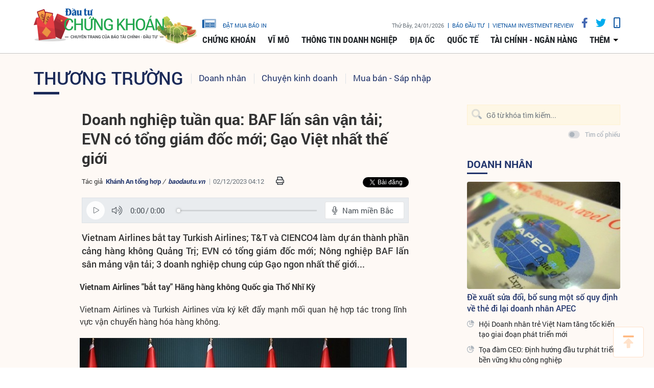

--- FILE ---
content_type: text/html;charset=utf-8
request_url: https://www.tinnhanhchungkhoan.vn/doanh-nghiep-tuan-qua-baf-lan-san-van-tai-evn-co-tong-giam-doc-moi-gao-viet-nhat-the-gioi-post335085.html
body_size: 19188
content:

 <!DOCTYPE html>
<html lang="vi">
<head>


 <title>Doanh nghiệp tuần qua: BAF lấn sân vận tải; EVN có tổng giám đốc mới; Gạo Việt nhất thế giới | Tin nhanh chứng khoán</title>
<meta name="description" content="Vietnam Airlines bắt tay Turkish Airlines; T&amp;T và CIENCO4 làm dự án thành phần cảng hàng không Quảng Trị; EVN có tổng giám đốc mới; Nông nghiệp BAF lấn sân mảng vận tải; 3 doanh nghiệp chung cúp Gạo ngon nhất thế giới..."/>
<meta name="keywords" content="Turkish Airlines,BAF,Cảng hàng không Quảng Trị,Bilal Ekşi,Hồ Quang Trí,ThaiBinh Seed,Cevdet Yilmaz,Trần Đình Nhân,EVNHANOI,Vietnam Airlines"/>
<meta name="news_keywords" content="Turkish Airlines,BAF,Cảng hàng không Quảng Trị,Bilal Ekşi,Hồ Quang Trí,ThaiBinh Seed,Cevdet Yilmaz,Trần Đình Nhân,EVNHANOI,Vietnam Airlines"/>
<meta http-equiv="Content-Type" content="text/html; charset=utf-8" />
<meta http-equiv="X-UA-Compatible" content="IE=edge"/>
<meta http-equiv="content-language" content="vi" />
<meta name="viewport" content="width=device-width, initial-scale=1" />
<link rel="shortcut icon" href="https://static.tinnhanhchungkhoan.vn/v3/web/styles/img/favicon.ico" type="image/x-icon" />
<link rel="dns-prefetch" href="//static.tinnhanhchungkhoan.vn"/>
<link rel="dns-prefetch" href="//www.google-analytics.com" />
<link rel="dns-prefetch" href="//www.googletagmanager.com" />
<link rel="dns-prefetch" href="//stc.za.zaloapp.com" />
<link rel="dns-prefetch" href="//fonts.googleapis.com" />
<meta property="fb:app_id" content="583146688406197"/>
<meta property="fb:pages" content="552480361529154"/>
<script>
var cmsConfig = {
domainDesktop: 'https://www.tinnhanhchungkhoan.vn',
domainMobile: 'https://m.tinnhanhchungkhoan.vn',
domainApi: 'https://api.tinnhanhchungkhoan.vn',
domainStatic: 'https://static.tinnhanhchungkhoan.vn/v3/web',
domainLog: 'https://log.tinnhanhchungkhoan.vn',
googleAnalytics: 'UA-41973001-1,G-LB5G71X4W7',
siteId: 0,
adsLazy: true
};
if (window.location.protocol !== 'https:' && window.location.hostname.indexOf('tinnhanhchungkhoan.vn') !== -1) {
window.location = 'https://' + window.location.hostname + window.location.pathname + window.location.hash;
}
var USER_AGENT=window.navigator&&window.navigator.userAgent||"";var IS_MOBILE=/Android|webOS|iPhone|iPod|BlackBerry|Windows Phone|IEMobile|Mobile Safari|Opera Mini/i.test(USER_AGENT);var IS_REDIRECT=false;if(window.location.hash&&window.location.hash.replace("#","")==="site_web"){setCookie("site.IsDesktop",IS_MOBILE?1:0,30);setCookie("site.IsMobile",1,-1);removeHash()}var isDesktop=getCookie("site.IsDesktop");if(isDesktop>0){}else if(IS_MOBILE){IS_REDIRECT=true;window.location=cmsConfig.domainMobile+window.location.pathname+window.location.search}function setCookie(e,o,i){var n=new Date;n.setTime(n.getTime()+i*3600*1e3);var t="; expires="+n.toUTCString();document.cookie=e+"="+o+t+"; path=/;"}function getCookie(e){var o=document.cookie.indexOf(e+"=");var i=o+e.length+1;if(!o&&e!==document.cookie.substring(0,e.length)){return null}if(o===-1)return null;var n=document.cookie.indexOf(";",i);if(n===-1)n=document.cookie.length;return unescape(document.cookie.substring(i,n))}function removeHash(){var e=window.location.toString();if(e.indexOf("#")>0){window.history.pushState("",document.title,window.location.pathname)}}
</script>
 <meta name="robots" content="noarchive, max-image-preview:large, index, follow" />
<meta name="GOOGLEBOT" content="noarchive, max-image-preview:large, index, follow" />
 <link rel="canonical" href="https://www.tinnhanhchungkhoan.vn/doanh-nghiep-tuan-qua-baf-lan-san-van-tai-evn-co-tong-giam-doc-moi-gao-viet-nhat-the-gioi-post335085.html" />
 <link rel="alternate" media="handheld" href="https://m.tinnhanhchungkhoan.vn/doanh-nghiep-tuan-qua-baf-lan-san-van-tai-evn-co-tong-giam-doc-moi-gao-viet-nhat-the-gioi-post335085.html" />
 <meta property="og:site_name" content="Tin nhanh chứng khoán"/>
<meta property="og:rich_attachment" content="true"/>
<meta property="og:type" content="article"/>
<meta property="og:url" content="https://www.tinnhanhchungkhoan.vn/post-335085.html"/>
<meta property="og:image" content="https://image.tinnhanhchungkhoan.vn/1200x630/Uploaded/2026/wpxlcdjwi/2023_12_02/5-3712.jpg"/>
<meta property="og:title" content="Doanh nghiệp tuần qua: BAF lấn sân vận tải; EVN có tổng giám đốc mới; Gạo Việt nhất thế giới"/>
<meta property="og:description" content="Vietnam Airlines bắt tay Turkish Airlines; T&amp;T và CIENCO4 làm dự án thành phần cảng hàng không Quảng Trị; EVN có tổng giám đốc mới; Nông nghiệp BAF lấn sân mảng vận tải; 3 doanh nghiệp chung cúp Gạo ngon nhất thế giới..."/>
 <meta property="article:tag" content="Turkish Airlines,BAF,Cảng hàng không Quảng Trị,Bilal Ekşi,Hồ Quang Trí,ThaiBinh Seed,Cevdet Yilmaz,Trần Đình Nhân,EVNHANOI,Vietnam Airlines"/>
<meta property="article:section" content="Chuyện kinh doanh,Thương trường" />
<meta property="article:published_time" content="2023-12-02T11:12:11+0700"/>
<meta property="article:modified_time" content="2023-12-02T11:12:11+0700"/>
 <link rel="amphtml" href="https://m.tinnhanhchungkhoan.vn/doanh-nghiep-tuan-qua-baf-lan-san-van-tai-evn-co-tong-giam-doc-moi-gao-viet-nhat-the-gioi-post335085.amp" />
 <meta property="dable:image" content="https://image.tinnhanhchungkhoan.vn/600x315/Uploaded/2026/wpxlcdjwi/2023_12_02/5-3712.jpg"/>
 <meta property="dable:item_id" content="335085"/>
 <meta property="dable:author" content="Khánh An tổng hợp"/>
<script type="application/ld+json">
{
"@context": "http://schema.org",
"@type": "Organization",
"name": "Tin nhanh chứng khoán",
"url": "https://www.tinnhanhchungkhoan.vn",
"logo": "https://static.tinnhanhchungkhoan.vn/v3/web/styles/img/logo.png"
}
</script>
 <script type="application/ld+json">
{
"@context" : "http://schema.org",
"@type" : "WebSite",
"name" : "Chuyện kinh doanh",
"url" : "https://www.tinnhanhchungkhoan.vn/chuyen-kinh-doanh/"
}
</script>
<script type="application/ld+json">
{
"@context":"http://schema.org",
"@type":"BreadcrumbList",
"itemListElement":[
{
"@type":"ListItem",
"position":1,
"item":{
"@id":"https://www.tinnhanhchungkhoan.vn/chuyen-kinh-doanh/",
"name":"Chuyện kinh doanh"
}
}
]
}
</script>
 <script type="application/ld+json">
{
"@context": "http://schema.org",
"@type": "NewsArticle",
"mainEntityOfPage":{
"@type":"WebPage",
"@id":"https://www.tinnhanhchungkhoan.vn/doanh-nghiep-tuan-qua-baf-lan-san-van-tai-evn-co-tong-giam-doc-moi-gao-viet-nhat-the-gioi-post335085.html"
},
"headline": "Doanh nghiệp tuần qua: BAF lấn sân vận tải; EVN có tổng giám đốc mới; Gạo Việt nhất thế giới",
"description": "Vietnam Airlines bắt tay Turkish Airlines; T&T và CIENCO4 làm dự án thành phần cảng hàng không Quảng Trị; EVN có tổng giám đốc mới; Nông nghiệp BAF lấn sân mảng vận tải; 3 doanh nghiệp chung cúp Gạo ngon nhất thế giới...",
"image": {
"@type": "ImageObject",
"url": "https://image.tinnhanhchungkhoan.vn/1200x630/Uploaded/2026/wpxlcdjwi/2023_12_02/5-3712.jpg",
"width" : 1200,
"height" : 675
},
"datePublished": "2023-12-02T11:12:11+0700",
"dateModified": "2023-12-02T11:12:11+0700",
"author": {
"@type": "Person",
"name": "Khánh An tổng hợp"
},
"publisher": {
"@type": "Organization",
"name": "Tin nhanh chứng khoán",
"logo": {
"@type": "ImageObject",
"url": "https://static.tinnhanhchungkhoan.vn/v3/web/styles/img/logo.png"
}
}
}
</script>
 <link rel="preload" href="https://static.tinnhanhchungkhoan.vn/v3/web/styles/css/main.min-1.5.3.css" as="style">
<link rel="stylesheet" href="https://static.tinnhanhchungkhoan.vn/v3/web/styles/css/main.min-1.5.3.css">


  <script type="text/javascript">
var _metaOgUrl = 'https://www.tinnhanhchungkhoan.vn/post-335085.html';
var page_title = document.title;
var tracked_url = window.location.pathname + window.location.search + window.location.hash;
 var cate_path = 'chuyen-kinh-doanh';
if (cate_path.length > 0) {
tracked_url = "/" + cate_path + tracked_url;
}
</script>
 <script async="" src="https://www.googletagmanager.com/gtag/js?id=UA-41973001-1"></script>
<script>
if(!IS_REDIRECT){
window.dataLayer = window.dataLayer || [];
function gtag(){dataLayer.push(arguments);}
gtag('js', new Date());
 gtag('config', 'UA-41973001-1', {page_path: tracked_url});
 
  gtag('config', 'G-LB5G71X4W7', {page_path: tracked_url});
 }
</script>
<script async defer src="https://static.tinnhanhchungkhoan.vn/v3/web/js/log.min.js?v=3.4"></script>
 


<script type="text/javascript">
var cateId = 47;
var contentId = 335085;
</script>
<script async src="https://sp.zalo.me/plugins/sdk.js"></script>
</head>
<body >
<div class="wrapper  detail-page "> 

 <header class="site-header">

<div id="adsWeb_AdsTopFull" class="banner clearfix" data-platform="1" data-position="Web_AdsTopFull">
<script>
window.addEventListener('load', function(){
if(typeof Web_AdsTopFull != 'undefined'){window.CMS_BANNER.pushAds(Web_AdsTopFull, 'adsWeb_AdsTopFull');}else{document.getElementById('adsWeb_AdsTopFull').style.display = "none";}
});
</script>
</div>
<nav class="nav-wrap">
<div class="container">
<div class="nav">
<div class="nav-left">
<h1>
<a href="/" class="site-logo" title="Cổng thông tin Tài chính, Chứng khoán"></a>
</h1>
</div>
<div class="nav-right">
<ul class="box-top">
<li class="order-newspaper"><a href="https://postenp.phaha.vn/bao-dau-tu" title="Đặt mua báo in" target="_blank">
<i class="icons-newspaper"></i> đặt mua báo in</a>
</li>
<li>
<span class="time" id="fulltime"></span>
</li>
<li>
<a href="https://baodautu.vn/" target="_blank" title="Báo đầu tư">Báo đầu tư</a>
</li>
<li>
<a href="https://www.vir.com.vn/" target="_blank" title="VIETNAM INVESTMENT REVIEW">VIETNAM INVESTMENT REVIEW</a>
</li>
<li><a href="#" class="social-item" rel="facebook" title="Chia sẻ Facebook"><i class="fab fa-facebook-f"></i></a></li>
<li><a href="#" class="social-item" rel="twitter" title="Chia sẻ Twitter"><i class="fab fa-twitter"></i></a></li>
<li><a href="javascript:void(0);" class="switch-mobile" title="Phiên bản Mobile"><i class="fa fa-mobile"></i></a></li>
</ul>


<ul class="box-bottom">
 
<li>
<a href="https://www.tinnhanhchungkhoan.vn/chung-khoan/" title="Chứng khoán">
Chứng khoán
</a>
 <ul class="sub-menu">

<li>
<a href="https://www.tinnhanhchungkhoan.vn/nhan-dinh/" title="Nhận định">
Nhận định
</a>
</li>

<li>
<a href="https://www.tinnhanhchungkhoan.vn/ck-quoc-te/" title="Quốc tế">
Quốc tế
</a>
</li>

<li>
<a href="https://www.tinnhanhchungkhoan.vn/trai-phieu/" title="Trái phiếu">
Trái phiếu
</a>
</li>

<li>
<a href="https://www.tinnhanhchungkhoan.vn/phai-sinh/" title="Phái sinh">
Phái sinh
</a>
</li>

<li>
<a href="https://www.tinnhanhchungkhoan.vn/ben-le/" title="Bên lề">
Bên lề
</a>
</li>
 </ul>
</li>

<li>
<a href="https://www.tinnhanhchungkhoan.vn/vi-mo/" title="Vĩ mô">
Vĩ mô
</a>
 <ul class="sub-menu">

<li>
<a href="https://www.tinnhanhchungkhoan.vn/chinh-tri/" title="Chính trị">
Chính trị
</a>
</li>

<li>
<a href="https://www.tinnhanhchungkhoan.vn/dau-tu/" title="Đầu tư">
Đầu tư
</a>
</li>

<li>
<a href="https://www.tinnhanhchungkhoan.vn/nhan-su/" title="Nhân sự">
Nhân sự
</a>
</li>
 </ul>
</li>

<li>
<a href="https://www.tinnhanhchungkhoan.vn/thong-tin-doanh-nghiep/" title="Thông tin doanh nghiệp">
Thông tin doanh nghiệp
</a>

</li>

<li>
<a href="https://www.tinnhanhchungkhoan.vn/dia-oc/" title="Địa ốc">
Địa ốc
</a>
 <ul class="sub-menu">

<li>
<a href="https://www.tinnhanhchungkhoan.vn/bds-phap-luat/" title="Pháp luật">
Pháp luật
</a>
</li>

<li>
<a href="https://www.tinnhanhchungkhoan.vn/cung-cau/" title="Cung - Cầu">
Cung - Cầu
</a>
</li>

<li>
<a href="https://www.tinnhanhchungkhoan.vn/quy-hoach/" title="Quy hoạch">
Quy hoạch
</a>
</li>

<li>
<a href="https://www.tinnhanhchungkhoan.vn/vat-lieu/" title="Vật liệu">
Vật liệu
</a>
</li>

<li>
<a href="https://www.tinnhanhchungkhoan.vn/trai-nghiem-song/" title="Trải nghiệm sống">
Trải nghiệm sống
</a>
</li>
 </ul>
</li>

<li>
<a href="https://www.tinnhanhchungkhoan.vn/quoc-te/" title="Quốc tế">
Quốc tế
</a>

</li>

<li>
<a href="https://www.tinnhanhchungkhoan.vn/tai-chinh-ngan-hang/" title="Tài chính - Ngân hàng">
Tài chính - Ngân hàng
</a>
 <ul class="sub-menu">

<li>
<a href="https://www.tinnhanhchungkhoan.vn/ngan-hang/" title="Ngân hàng">
Ngân hàng
</a>
</li>

<li>
<a href="https://www.tinnhanhchungkhoan.vn/bao-hiem/" title="Bảo hiểm">
Bảo hiểm
</a>
</li>

<li>
<a href="https://www.tinnhanhchungkhoan.vn/thue-hai-quan/" title="Thuế - Hải Quan">
Thuế - Hải Quan
</a>
</li>

<li>
<a href="https://www.tinnhanhchungkhoan.vn/tu-van-tai-chinh/" title="Tư vấn tài chính">
Tư vấn tài chính
</a>
</li>

<li>
<a href="https://www.tinnhanhchungkhoan.vn/dich-vu-tai-chinh/" title="Dịch vụ tài chính">
Dịch vụ tài chính
</a>
</li>

<li>
<a href="https://www.tinnhanhchungkhoan.vn/vang-ngoai-te/" title="Vàng - Ngoại tệ">
Vàng - Ngoại tệ
</a>
</li>

<li>
<a href="https://www.tinnhanhchungkhoan.vn/bao-hiem-xa-hoi/" title="Bảo hiểm xã hội">
Bảo hiểm xã hội
</a>
</li>
 </ul>
</li>
 <li>
<a href="javascript:void(0);" title="Các chuyên mục khác">thêm</a>
<ul class="sub-menu">

<li>
<a href="https://www.tinnhanhchungkhoan.vn/thuong-truong/" title="Thương trường">
Thương trường
</a>
</li>

<li>
<a href="https://www.tinnhanhchungkhoan.vn/cuoc-song/" title="Cuộc sống">
Cuộc sống
</a>
</li>

<li>
<a href="https://www.tinnhanhchungkhoan.vn/so-hoa/" title="Số hóa">
Số hóa
</a>
</li>

<li>
<a href="https://www.tinnhanhchungkhoan.vn/phap-ly-kinh-doanh/" title="Pháp lý kinh doanh">
Pháp lý kinh doanh
</a>
</li>
 </ul>
</li>
</ul>
</div>
</div>
</div>
</nav>
</header>
<div class="site-body"> 
 

<div class="container">
<div class="row">
<div class="col-12" id="article-container">



<ul class="breadcrumbs ">
 <li class="main-cate">
<a href="https://www.tinnhanhchungkhoan.vn/thuong-truong/" title="Thương trường">Thương trường</a>
</li>
 
 <li class="cate">
<a href="https://www.tinnhanhchungkhoan.vn/doanh-nhan/" title="Doanh nhân">Doanh nhân</a>
</li>

 <li class="cate">
<a href="https://www.tinnhanhchungkhoan.vn/chuyen-kinh-doanh/" title="Chuyện kinh doanh">Chuyện kinh doanh</a>
</li>

 <li class="cate">
<a href="https://www.tinnhanhchungkhoan.vn/mua-ban-sap-nhap/" title="Mua bán - Sáp nhập">Mua bán - Sáp nhập</a>
</li>
 </ul>

<div class="article-item" >
<div class="main-column article">


 
<h1 class="article__header cms-title">

Doanh nghiệp tuần qua: BAF lấn sân vận tải; EVN có tổng giám đốc mới; Gạo Việt nhất thế giới
</h1>
<div class="article__meta">

 <p class="author">
<span>Tác giả</span>
 
 <a href="https://www.tinnhanhchungkhoan.vn/author-search.html?q=Khánh An tổng hợp" class="cms-author">Khánh An tổng hợp</a>


 <em class="cms-source"> / <a href="https://www.tinnhanhchungkhoan.vn/source-search.html?q=baodautu.vn" title="baodautu.vn">baodautu.vn</a></em>
</p>


<time class="time" datetime="2023-12-02T11:12:11+0700" data-time="1701490331">02/12/2023 11:12</time>
<meta class="cms-date" itemprop="datePublished" content="2023-12-02T11:12:11+0700">


<div class="article__social pos-top" style="width:260px">
<div class="share">
<a href="javascript:void(0);" style="position: relative; top: -4px;" class="sendprint"><i class="far fa-print" style=""></i></a>
<div class="facebook-wrap">
<div class="fb-like" data-href="https://www.tinnhanhchungkhoan.vn/post-335085.html" data-width="150" data-layout="button_count" data-action="like" data-size="small" data-share="true"></div>
</div>
<script async defer crossorigin="anonymous" src="https://connect.facebook.net/vi_VN/sdk.js#xfbml=1&version=v6.0&appId=583146688406197&autoLogAppEvents=1"></script>
<a class="twitter-share-button" href="https://twitter.com/intent/tweet?url=https://www.tinnhanhchungkhoan.vn/post-335085.html&text=Doanh nghiệp tuần qua: BAF lấn sân vận tải; EVN có tổng giám đốc mới; Gạo Việt nhất thế giới">Tweet</a>
<script>
window.twttr=(function(c,g,e){var b,a=c.getElementsByTagName(g)[0],f=window.twttr||{};if(c.getElementById(e)){return f}b=c.createElement(g);b.id=e;b.src="https://platform.twitter.com/widgets.js";a.parentNode.insertBefore(b,a);f._e=[];f.ready=function(d){f._e.push(d)};return f}(document,"script","twitter-wjs"));
</script>
<!-- <div class="zalo-share-button zshare-zalo" style="margin-left: 4px;" data-href="https://www.tinnhanhchungkhoan.vn/post-335085.html" data-oaid="2909613788584953458" data-layout="1" data-color="blue" data-customize=false></div>-->
</div>
</div>
</div>

 
<div style="display: none" class="hidden-player" data-src="https://cms-tts-ai.zdn.vn/fd087d5a50c22a1f0d9ea79ee66409cf/6975cbb1/tnck/2023/12/02/335085/1.m4a" data-index="0">
<video class="player">
<source data-src="https://cms-tts-ai.zdn.vn/fd087d5a50c22a1f0d9ea79ee66409cf/6975cbb1/tnck/2023/12/02/335085/1.m4a">
</video>
</div>

<div style="display: none" class="hidden-player" data-src="https://cms-tts-ai.zdn.vn/a455534e83670ed7a0f2fea57689dbd2/6975cbb1/tnck/2023/12/02/335085/2.m4a" data-index="1">
<video class="player">
<source data-src="https://cms-tts-ai.zdn.vn/a455534e83670ed7a0f2fea57689dbd2/6975cbb1/tnck/2023/12/02/335085/2.m4a">
</video>
</div>

<div style="display: none" class="hidden-player" data-src="https://cms-tts-ai.zdn.vn/17cf798a035021d181c6a450f8785102/6975cbb1/tnck/2023/12/02/335085/6.m4a" data-index="2">
<video class="player">
<source data-src="https://cms-tts-ai.zdn.vn/17cf798a035021d181c6a450f8785102/6975cbb1/tnck/2023/12/02/335085/6.m4a">
</video>
</div>

<div style="display: none" class="hidden-player" data-src="https://cms-tts-ai.zdn.vn/781c2b21b4a1293b8ac156730a545094/6975cbb1/tnck/2023/12/02/335085/7.m4a" data-index="3">
<video class="player">
<source data-src="https://cms-tts-ai.zdn.vn/781c2b21b4a1293b8ac156730a545094/6975cbb1/tnck/2023/12/02/335085/7.m4a">
</video>
</div>
 <div class="tts-player">
<div class="left">
<button class="play-button">
<span><i class="ic-tts-play"></i></span>
</button>
<span class="mute-wrap">
<button class="mute-button">
<i class="ic-tts-volume"></i>
</button>
<div class="volume-slider" id="volume-slider">
<div class="volume-slider-handle"></div>
</div>
</span>
<div class="time-display">
<span class="current">0:00</span>
<span class="separator"> / </span>
<span class="duration">0:00</span>
<span class="live"></span>
</div>
<div class="progress-bar" id="progress-bar">
<span class="bg"></span>
<span class="fill-load"></span>
<div class="wrap-recent">
<span class="fill-recent">
<span class="current_time">0:00</span>
</span>
</div>
</div>
</div>
<div class="right">
<span>
 <button class="select-voice" data-toggle="dropdown" id="tts-player-dropdownbtn" aria-haspopup="true" aria-expanded="false">
<i class="ic-tts-microphone-alt"></i>
<span>Nam miền Bắc</span>
</button>
<div class="dropdown-menu tts-dropdown-menu voice-board" aria-labelledby="tts-player-dropdownbtn">
<ul>

<li>
<div class="voice-name" data-content-id="335085" data-display-name="Nam miền Bắc" data-voice-id="1">
<i class="ic-tts-waveform"></i>
<span>Nam miền Bắc</span>
</div>
</li>

<li>
<div class="voice-name" data-content-id="335085" data-display-name="Nữ miền Bắc" data-voice-id="2">
<i class="ic-tts-waveform"></i>
<span>Nữ miền Bắc</span>
</div>
</li>

<li>
<div class="voice-name" data-content-id="335085" data-display-name="Nữ miền Nam" data-voice-id="6">
<i class="ic-tts-waveform"></i>
<span>Nữ miền Nam</span>
</div>
</li>

<li>
<div class="voice-name" data-content-id="335085" data-display-name="Nam miền Nam" data-voice-id="7">
<i class="ic-tts-waveform"></i>
<span>Nam miền Nam</span>
</div>
</li>
 </ul>
</div>
</span>
<button class="close-player"></button>
</div>
</div>

 
 <div class="article__sapo cms-desc">
Vietnam Airlines bắt tay Turkish Airlines; T&amp;T và CIENCO4 làm dự án thành phần cảng hàng không Quảng Trị; EVN có tổng giám đốc mới; Nông nghiệp BAF lấn sân mảng vận tải; 3 doanh nghiệp chung cúp Gạo ngon nhất thế giới...
</div>

<div id="adsWeb_AdsArticleAfterSapo" class="banner clearfix" data-platform="1" data-position="Web_AdsArticleAfterSapo">
<script>
window.addEventListener('load', function(){
if(typeof Web_AdsArticleAfterSapo != 'undefined'){window.CMS_BANNER.pushAds(Web_AdsArticleAfterSapo, 'adsWeb_AdsArticleAfterSapo');}else{document.getElementById('adsWeb_AdsArticleAfterSapo').style.display = "none";}
});
</script>
</div>
 <div class="article__body cms-body " itemprop="articleBody">
 

<p><strong>Vietnam Airlines "bắt tay" Hãng hàng không Quốc gia Thổ Nhĩ Kỳ</strong></p> 
<p>Vietnam Airlines và Turkish Airlines vừa ký kết đẩy mạnh mối quan hệ hợp tác trong lĩnh vực vận chuyển hàng hóa hàng không.</p> 
<table class="picture"> 
 <tbody> 
  <tr> 
   <td class="pic"><img data-image-id="458703" src="[data-uri]" data-width="640" data-height="418" class="lazyload  cms-photo" data-src="https://image.tinnhanhchungkhoan.vn/w640/Uploaded/2026/wpxlcdjwi/2023_12_02/1-1242.jpg" alt="Vietnam Airlines và Turkish Airlines ký kết hợp tác với sự chứng kiến của Thủ tướng Phạm Minh Chính và Phó tổng thống Thổ Nhĩ Kỳ Cevdet Yilmaz" title="Vietnam Airlines và Turkish Airlines ký kết hợp tác với sự chứng kiến của Thủ tướng Phạm Minh Chính và Phó tổng thống Thổ Nhĩ Kỳ Cevdet Yilmaz" width="640" height="418"></td> 
  </tr> 
  <tr> 
   <td class="caption"><p>Vietnam Airlines và Turkish Airlines ký kết hợp tác với sự chứng kiến của Thủ tướng Phạm Minh Chính và Phó tổng thống Thổ Nhĩ Kỳ Cevdet Yilmaz</p></td> 
  </tr> 
 </tbody> 
</table> 
<p>Theo đó, Vietnam Airlines và Turkish Airlines dự kiến đẩy mạnh hợp tác trên lĩnh vực vận chuyển hàng hóa và nghiên cứu khả năng thành lập hãng liên doanh vận chuyển hàng hóa, đảm bảo việc lưu chuyển hàng được nhanh chóng và thuận lợi nhờ vào mạng lưới rộng khắp, điểm đến và lịch bay đa dạng. Việc kết hợp nguồn lực của hai hãng hàng không quốc gia sẽ giúp hai hãng tối ưu hóa đội bay và đặc biệt gia tăng năng lực cạnh tranh trong khu vực.</p> 
<p>Ông Đặng Ngọc Hòa, Chủ tịch HĐQT Vietnam Airlines, cho biết: "Hợp tác giữa Vietnam Airlines và Turkish Airlines được thành lập trên nền tảng đôi bên cùng có lợi. Turkish Airlines sẽ mở rộng quy mô mạng lưới vận chuyển tới các khu vực trước đó còn hạn chế như Châu Đại Dương, Đông Bắc Á… nhờ tận dụng lợi thế vị trí địa lý trung tâm của Việt Nam như một điểm trung chuyển hàng hóa của khu vực. Hơn nữa, việc sử dụng đội máy bay chở hàng chuyên dụng, kết nối với hệ thống mạng lưới toàn cầu tới 345 điểm đến trên toàn thế giới của Turkish Airlines sẽ mở đường cho Vietnam Airlines phát triển thị trường vận chuyển hàng hóa trong thời gian tới. Chúng tôi hi vọng hợp tác này sẽ nâng tầm Việt Nam trở thành một trong những trung tâm trung chuyển hàng hóa hàng đầu khu vực châu Á - Thái Bình Dương."</p> 
<p>Ông Bilal Ekşi, Tổng giám đốc Turkish Airlines, cho biết: "Châu Á là một trong những thị trường quan trọng nhất của Turkish Airlines. Chúng tôi đang nỗ lực không ngừng để tiếp tục tăng cường sự hiện diện tại lục địa nhiều tiềm năng này nhờ vào đội ngũ năng lực chuyên môn cao và các hoạt động nghiên cứu của chúng tôi. Trong thời đại hàng không toàn cầu đang có xu hướng dịch chuyển từ Tây sang Đông, những nỗ lực này càng có ý nghĩa hơn”.</p> 
<p>Vào tháng 6 năm nay, hai bên đã ký kết hợp tác liên danh (codeshare) mang đến những lựa chọn chuyến bay linh hoạt, đa dạng hơn cho hành khách trên đường bay giữa Việt Nam và Thổ Nhĩ Kỳ cũng như các khu vực lân cận hai nước.</p> 
<p><strong>EVN có tổng giám đốc mới</strong></p> 
<p>Chủ tịch EVNHANOI Nguyễn Anh Tuấn được điều động, bổ nhiệm chức Tổng giám đốc EVN thay ông Trần Đình Nhân từ nhiệm theo nguyện vọng cá nhân. Quyết định có hiệu lực từ ngày 1/12.</p> 
<table class="picture"> 
 <tbody> 
  <tr> 
   <td class="pic"><img data-image-id="458704" src="[data-uri]" data-width="680" data-height="456" class="lazyload  cms-photo" data-src="https://image.tinnhanhchungkhoan.vn/w640/Uploaded/2026/wpxlcdjwi/2023_12_02/2-0.jpg" alt="Ông Nguyễn Anh Tuấn được điều động, bổ nhiệm chứcTổng giám đốc EVN từ ngày 1/12/2023" title="Ông Nguyễn Anh Tuấn được điều động, bổ nhiệm chứcTổng giám đốc EVN từ ngày 1/12/2023" width="640" height="429"></td> 
  </tr> 
  <tr> 
   <td class="caption"><p>Ông Nguyễn Anh Tuấn được điều động, bổ nhiệm chứcTổng giám đốc EVN từ ngày 1/12/2023</p></td> 
  </tr> 
 </tbody> 
</table> 
<p>Cùng ngày, Ủy ban Quản lý vốn tại doanh nghiệp cũng quyết định bổ nhiệm có thời hạn ông Tuấn làm thành viên Hội đồng thành viên EVN trong 5 năm, từ 1/12.</p> 
<p>Ông Tuấn sinh năm 1967, tại Hà Nội. Ông là kỹ sư kỹ thuật điện với hơn 30 năm kinh nghiệm trong ngành, có bằng Thạc sỹ Quản trị kinh doanh, cao cấp lý luận chính trị. Trước khi trở thành tân Tổng giám đốc EVN, ông Tuấn từng trải qua nhiều vị trí quan trọng, như Trưởng phòng Kế hoạch, Phó tổng giám đốc, Tổng giám đốc và giữ chức Chủ tịch EVNHANOI từ 2013 đến nay.</p> 
<p>Việc thay Tổng giám đốc EVN, kiện toàn Ban lãnh đạo tập đoàn này được đưa ra theo yêu cầu của Thường trực Chính phủ, trong bối cảnh một số vị trí lãnh đạo trước đây bị kỷ luật khiển trách do chịu trách nhiệm trong cung ứng điện, để xảy ra thiếu điện tại miền Bắc vào tháng 5 và 6/2023.</p> 
<p>Trước đó, cuối tháng 10, cùng quá trình kiểm điểm, xử lý kỷ luật, Ủy ban Quản lý vốn Nhà nước tại doanh nghiệp xem xét, xin ý kiến cấp có thẩm quyền về điều động nhiệm vụ khác hoặc cho nghỉ công tác với Tổng giám đốc EVN Trần Đình Nhân theo nguyện vọng. Ông Nhân sẽ nghỉ hưu từ 1/12. Cho tới trước khi rời ghế CEO EVN, ông Nhân có gần 5 năm ở vị trí này.</p> 
<p><strong>T&amp;T và CIENCO4 làm </strong><strong>dự án</strong><strong> thành phần 2 cảng hàng không Quảng Trị</strong></p> 
<p>UBND tỉnh Quảng Trị đã ra văn bản chính thức phê duyệt kết quả lựa chọn nhà đầu tư thực hiện Dự án thành phần 2 - Xây dựng cảng hàng không thuộc Dự án đầu tư xây dựng Cảng hàng không Quảng Trị. Đơn vị trúng thầu dự án là liên danh Công ty TNHH đầu tư - phát triển hạ tầng giao thông T&amp;T (thuộc Tập đoàn T&amp;T) và Công ty CP Tập đoàn CIENCO4.</p> 
<table class="picture"> 
 <tbody> 
  <tr> 
   <td class="pic"><img data-image-id="458705" src="[data-uri]" data-width="640" data-height="302" class="lazyload  cms-photo" data-src="https://image.tinnhanhchungkhoan.vn/w640/Uploaded/2026/wpxlcdjwi/2023_12_02/3-7125.png" alt="Phối cảnh Cảng hàng không Quảng Trị" title="Phối cảnh Cảng hàng không Quảng Trị" width="640" height="302"></td> 
  </tr> 
  <tr> 
   <td class="caption"><p>Phối cảnh Cảng hàng không Quảng Trị </p></td> 
  </tr> 
 </tbody> 
</table> 
<p>Dự án Cảng hàng không Quảng Trị được thực hiện theo phương thức PPP, loại hợp đồng xây dựng - kinh doanh - chuyển giao (BOT), với tổng mức đầu tư hơn 5.820 tỉ đồng. Thời gian chuẩn bị dự án và đầu tư xây dựng là 2 năm; thời gian thực hiện hợp đồng (gồm vận hành và thu phí hoàn vốn) dự kiến tối đa 47 năm 2 tháng.</p> 
<p>Theo thiết kế, sân bay này sẽ được xây dựng trên diện tích hơn 265 ha (bao gồm diện tích đất khu quân sự 51,2 ha) tại các xã Gio Quang, Gio Hải, Gio Mai (H.Gio Linh).</p> 
<p>Cảng hàng không Quảng Trị được đầu tư xây dựng đạt tiêu chuẩn cảng hàng không cấp 4C, có khả năng phát triển khai thác tàu bay code E, cho phép khai thác tuyến bay quốc tế không thường lệ theo quy hoạch tại Quyết định 648/QĐ-TTg ngày 7.6.2023 của Thủ tướng Chính phủ (khi có nhu cầu) và sân bay quân sự cấp 2. Sau khi hoàn thành, cảng hàng không này đáp ứng nhu cầu khai thác đến 5 triệu khách/năm và 25.500 tấn hàng/năm.</p> 
<p><strong>Nông nghiệp BAF lấn sân mảng vận tải</strong></p> 
<p>CTCP Nông nghiệp BAF Việt Nam vừa công bố nghị quyết HĐQT thông qua việc góp 100% vốn thành lập Công ty TNHH Logistic BAF Việt Nam (Logistic BAF).</p> 
<table class="picture"> 
 <tbody> 
  <tr> 
   <td class="pic"><img data-image-id="458706" src="[data-uri]" data-width="825" data-height="463" class="lazyload  cms-photo" data-src="https://image.tinnhanhchungkhoan.vn/w640/Uploaded/2026/wpxlcdjwi/2023_12_02/4-9944.jpg" alt="CTCP Nông nghiệp BAF Việt Nam sẽ thành lập Logistic BAF" title="CTCP Nông nghiệp BAF Việt Nam sẽ thành lập Logistic BAF" width="640" height="359"></td> 
  </tr> 
  <tr> 
   <td class="caption"><p>CTCP Nông nghiệp BAF Việt Nam sẽ thành lập Logistic BAF</p></td> 
  </tr> 
 </tbody> 
</table> 
<p>Logistic BAF dự kiến có vốn điều lệ 20 tỷ đồng, trong đó BAF góp hơn 14,7 tỷ đồng tiền mặt và gần 5,3 tỷ đồng góp bằng tài sản. Tổng giám đốc BAF Bùi Hương Giang sẽ là người đại diện theo ủy quyền quản lý toàn bộ vốn góp của BAF tại công ty con và là Chủ tịch kiêm Tổng giám đốc tại đây.</p> 
<p>Sau thành lập, Logistic BAF sẽ hoạt động chính trong lĩnh vực dịch vụ hỗ trợ liên quan đến vận tải.</p> 
<p>Tại thời điểm cuối quý 3/2023, BAF đang có 19 công ty con được với tỷ lệ vốn góp từ 90 - 100% và 13 đơn vị trực thuộc (gồm 6 chi nhánh và 7 địa điểm kinh doanh). Các công ty con của BAF chủ yếu hoạt động trong lĩnh vực chăn nuôi, ngoài ra có sản xuất, giết mổ và chế biến thịt.</p> 
<p><strong>D</strong><strong>oanh nghiệp tư nhân Hồ Quang Trí, Lộc Trời và Thaibinh Seed chung cúp </strong><strong>Gạo ngon nhất thế giới</strong></p> 
<p>Ông Nguyễn Như Cường, Cục trưởng Cục Trồng trọt (Bộ Nông nghiệp và Phát triển nông thôn), cho biết gạo Việt Nam đã đạt giải nhất tại Hội thi Gạo ngon nhất thế giới lần thứ 15. Theo ông Cường, khác với mọi năm, năm nay ban tổ chức không trao giải cho loại gạo cụ thể nào mà tôn vinh chung gạo của Việt Nam đạt giải nhất.</p> 
<table class="picture"> 
 <tbody> 
  <tr> 
   <td class="pic"><img data-image-id="458707" src="[data-uri]" data-width="826" data-height="501" class="lazyload  cms-photo" data-src="https://image.tinnhanhchungkhoan.vn/w640/Uploaded/2026/wpxlcdjwi/2023_12_02/5-3712.jpg" alt="3 doanh nghiệp gửi gạo tới tham dự cuộc thi năm 2023 là Doanh nghiệp tư nhân Hồ Quang Trí, Lộc Trời và Thaibinh Seed" title="3 doanh nghiệp gửi gạo tới tham dự cuộc thi năm 2023 là Doanh nghiệp tư nhân Hồ Quang Trí, Lộc Trời và Thaibinh Seed" width="640" height="388"></td> 
  </tr> 
  <tr> 
   <td class="caption"><p> 3 doanh nghiệp gửi gạo tới tham dự cuộc thi năm 2023 là Doanh nghiệp tư nhân Hồ Quang Trí, Lộc Trời và Thaibinh Seed </p></td> 
  </tr> 
 </tbody> 
</table> 
<p>Năm nay, 3 doanh nghiệp gửi gạo tới tham dự cuộc thi gồm: doanh nghiệp tư nhân Hồ Quang Trí (gạo ST24, ST25); Lộc Trời (Lộc Trời 28, Nàng Hoa 9) và Thaibinh Seed (Nếp A Sào và TBR39-1).</p> 
<p>Cuộc thi năm nay có sự tham gia của hơn 10 quốc gia và 30 mẫu gạo tham gia. Giải nhì thuộc về Campuchia, Ấn Độ đạt giải ba.</p> 
<p>Cuộc thi Gạo ngon nhất thế giới là sự kiện thường niên quốc tế được The Rice Trader (Mỹ) tổ chức lần đầu năm 2009 với mục tiêu tìm hướng đi và xu hướng cho thị trường lúa gạo.</p> 
<p>Năm 2019, tại Hội nghị gạo thế giới TRT thường niên lần thứ 11 ở Philippines, lần đầu tiên trong lịch sử, Việt Nam đã giành được giải thưởng cao nhất với loại gạo ST25.</p> 
<p>Việt Nam đứng ở vị trí thứ hai tại cuộc thi tổ chức năm 2020. Năm 2022, Campuchia đạt giải nhất cuộc thi Gạo ngon nhất thế giới. Việt Nam, Thái Lan và Lào nằm trong top 4.</p>
</div>

<div id="adsWeb_AdsArticleAfterBody" class="banner clearfix" data-platform="1" data-position="Web_AdsArticleAfterBody">
<script>
window.addEventListener('load', function(){
if(typeof Web_AdsArticleAfterBody != 'undefined'){window.CMS_BANNER.pushAds(Web_AdsArticleAfterBody, 'adsWeb_AdsArticleAfterBody');}else{document.getElementById('adsWeb_AdsArticleAfterBody').style.display = "none";}
});
</script>
</div>

 <div class="article__list">
<div class="box-heading">Tin bài liên quan</div>
<div class="box-content">
<div class="wrap">
<div class="item row" id="related_article__list" data-source="related-news">
 <article class="col-4 story ">


<figure class="story__thumb">

<a class="cms-link" href="https://www.tinnhanhchungkhoan.vn/nhan-chuyen-nhuong-tu-3-co-dong-lon-chu-tich-chung-khoan-quoc-te-hoang-gia-nang-so-huu-len-83-post335070.html" title="Nhận chuyển nhượng từ 3 cổ đông lớn, Chủ tịch Chứng khoán Quốc tế Hoàng Gia nâng sở hữu lên 83%">
 <img class="img-responsive lazyload" src="[data-uri]" data-src="https://image.tinnhanhchungkhoan.vn/300x200/Uploaded/2026/cqjwqcqdh/2021_06_30/shutterstock-1453250696-7759.jpg" alt="Nhận chuyển nhượng từ 3 cổ đông lớn, Chủ tịch Chứng khoán Quốc tế Hoàng Gia nâng sở hữu lên 83%">
</a>
</figure>


<h2 class="story__heading" data-tracking="335070">
<a class="cms-link" href="https://www.tinnhanhchungkhoan.vn/nhan-chuyen-nhuong-tu-3-co-dong-lon-chu-tich-chung-khoan-quoc-te-hoang-gia-nang-so-huu-len-83-post335070.html" title="Nhận chuyển nhượng từ 3 cổ đông lớn, Chủ tịch Chứng khoán Quốc tế Hoàng Gia nâng sở hữu lên 83%">
Nhận chuyển nhượng từ 3 cổ đông lớn, Chủ tịch Chứng khoán Quốc tế Hoàng Gia nâng sở hữu lên 83%
</a>
</h2>
</article>
 <article class="col-4 story ">


<figure class="story__thumb">

<a class="cms-link" href="https://www.tinnhanhchungkhoan.vn/doanh-thu-tieu-thu-thang-11-cua-tng-tang-10-so-voi-cung-ky-post335048.html" title="Doanh thu tiêu thụ tháng 11 của TNG tăng 10% so với cùng kỳ">
 <img class="img-responsive lazyload" src="[data-uri]" data-src="https://image.tinnhanhchungkhoan.vn/300x200/Uploaded/2026/xpwvotiv/2023_11_01/tng-anh-cn-2565.jpg" alt="Doanh thu tiêu thụ tháng 11 của TNG tăng 10% so với cùng kỳ">
</a>
</figure>


<h2 class="story__heading" data-tracking="335048">
<a class="cms-link" href="https://www.tinnhanhchungkhoan.vn/doanh-thu-tieu-thu-thang-11-cua-tng-tang-10-so-voi-cung-ky-post335048.html" title="Doanh thu tiêu thụ tháng 11 của TNG tăng 10% so với cùng kỳ">
Doanh thu tiêu thụ tháng 11 của TNG tăng 10% so với cùng kỳ
</a>
</h2>
</article>
 <article class="col-4 story ">


<figure class="story__thumb">

<a class="cms-link" href="https://www.tinnhanhchungkhoan.vn/bidiphar-dbd-lot-top-5-cong-ty-duoc-uy-tin-lai-9-thang-tang-truong-28-post335044.html" title="Bidiphar (DBD) lọt top 5 công ty dược uy tín, lãi 9 tháng tăng trưởng 28%">
 <img class="img-responsive lazyload" src="[data-uri]" data-src="https://image.tinnhanhchungkhoan.vn/300x200/Uploaded/2026/xpivpivo/2023_12_01/z4866251748133-9e89ed0fb4843c6fa74e8522e04097a5-6163.jpg" alt="Bidiphar (DBD) lọt top 5 công ty dược uy tín, lãi 9 tháng tăng trưởng 28%">
</a>
</figure>


<h2 class="story__heading" data-tracking="335044">
<a class="cms-link" href="https://www.tinnhanhchungkhoan.vn/bidiphar-dbd-lot-top-5-cong-ty-duoc-uy-tin-lai-9-thang-tang-truong-28-post335044.html" title="Bidiphar (DBD) lọt top 5 công ty dược uy tín, lãi 9 tháng tăng trưởng 28%">
Bidiphar (DBD) lọt top 5 công ty dược uy tín, lãi 9 tháng tăng trưởng 28%
</a>
</h2>
</article>
 </div>
</div>
</div>
</div>






<div class="article__social pos-bottom">
<ul>
<li>
<div class="fb-like" data-href="https://www.tinnhanhchungkhoan.vn/post-335085.html" data-layout="button_count" data-action="like" data-size="small" data-show-faces="false" data-share="true"></div>
</li>
</ul>
<p class="tool">
<a href="javascript:void(0);" class="print sendprint"><span>in bài viết</span></a>
</p>
</div>

 <div class="article__tag">
<h3 class="box-heading">
Từ Khoá
</h3>
<div class="box-content">
 <a href="https://www.tinnhanhchungkhoan.vn/turkish-airlines-tag98041.html" title="Turkish Airlines">Turkish Airlines</a>
 <a href="https://www.tinnhanhchungkhoan.vn/baf-tag137500.html" title="BAF">BAF</a>
 <a href="https://www.tinnhanhchungkhoan.vn/cang-hang-khong-quang-tri-tag117982.html" title="Cảng hàng không Quảng Trị">Cảng hàng không Quảng Trị</a>
 <a href="https://www.tinnhanhchungkhoan.vn/bilal-eksi-tag189740.html" title="Bilal Ekşi">Bilal Ekşi</a>
 <a href="https://www.tinnhanhchungkhoan.vn/ho-quang-tri-tag125389.html" title="Hồ Quang Trí">Hồ Quang Trí</a>
 <a href="https://www.tinnhanhchungkhoan.vn/thaibinh-seed-tag85826.html" title="ThaiBinh Seed">ThaiBinh Seed</a>
 <a href="https://www.tinnhanhchungkhoan.vn/cevdet-yilmaz-tag189585.html" title="Cevdet Yilmaz">Cevdet Yilmaz</a>
 <a href="https://www.tinnhanhchungkhoan.vn/tran-dinh-nhan-tag94553.html" title="Trần Đình Nhân">Trần Đình Nhân</a>
 <a href="https://www.tinnhanhchungkhoan.vn/evnhanoi-tag111695.html" title="EVNHANOI">EVNHANOI</a>
 <a href="https://www.tinnhanhchungkhoan.vn/vietnam-airlines-tag101689.html" title="Vietnam Airlines">Vietnam Airlines</a>
 </div>
</div>

<div id="adsWeb_AdsArticleAfterTag" class="banner clearfix" data-platform="1" data-position="Web_AdsArticleAfterTag">
<script>
window.addEventListener('load', function(){
if(typeof Web_AdsArticleAfterTag != 'undefined'){window.CMS_BANNER.pushAds(Web_AdsArticleAfterTag, 'adsWeb_AdsArticleAfterTag');}else{document.getElementById('adsWeb_AdsArticleAfterTag').style.display = "none";}
});
</script>
</div>

<div id="adsWeb_AdsArticleBottom" class="banner clearfix" data-platform="1" data-position="Web_AdsArticleBottom">
<script>
window.addEventListener('load', function(){
if(typeof Web_AdsArticleBottom != 'undefined'){window.CMS_BANNER.pushAds(Web_AdsArticleBottom, 'adsWeb_AdsArticleBottom');}else{document.getElementById('adsWeb_AdsArticleBottom').style.display = "none";}
});
</script>
</div>


<div class="article__more-news">
<div class="box-heading">
<i class="icon icon--detail-3"></i>
<a href="https://www.tinnhanhchungkhoan.vn/chuyen-kinh-doanh/" title="Chuyện kinh doanh">Tin cùng chuyên mục</a>
</div>
<div class="box-content" data-source="recommendation-47">
<div class="row big-col">
 <div class="col-4">
<article class="story ">


<figure class="story__thumb">

<a class="cms-link" href="https://www.tinnhanhchungkhoan.vn/trien-vong-xuat-khau-xi-mang-clinker-nam-2026-post384281.html" title="Triển vọng xuất khẩu xi măng, clinker năm 2026 ">
 <img class="img-responsive lazyload" src="[data-uri]" data-src="https://image.tinnhanhchungkhoan.vn/300x200/Uploaded/2026/wpxlcdjwi/2026_01_24/trien-vong-xuat-khau-xi-mang-clinker-20261769149606-535.jpg" alt="Xuất khẩu xi măng 2026 vẫn có khả năng duy trì &quot;phong độ&quot; của 2025. ">
</a>
</figure>


<h2 class="story__heading" data-tracking="384281">
<a class="cms-link" href="https://www.tinnhanhchungkhoan.vn/trien-vong-xuat-khau-xi-mang-clinker-nam-2026-post384281.html" title="Triển vọng xuất khẩu xi măng, clinker năm 2026 ">
Triển vọng xuất khẩu xi măng, clinker năm 2026 
</a>
</h2>
<div class="story__meta">


<time datetime="2026-01-24T09:54:23+0700" data-time="1769223263">
24/01/2026 09:54
</time>
</div>
</article>
</div>
 <div class="col-4">
<article class="story ">


<figure class="story__thumb">

<a class="cms-link" href="https://www.tinnhanhchungkhoan.vn/esg-yeu-to-thuc-day-mang-tinh-chien-luoc-post384239.html" title="ESG - yếu tố thúc đẩy mang tính chiến lược">
 <img class="img-responsive lazyload" src="[data-uri]" data-src="https://image.tinnhanhchungkhoan.vn/300x200/Uploaded/2026/wpxlcdjwi/2026_01_23/shutterstock-2028992285-4699-9815.jpg" alt="ESG - yếu tố thúc đẩy mang tính chiến lược">
</a>
</figure>


<h2 class="story__heading" data-tracking="384239">
<a class="cms-link" href="https://www.tinnhanhchungkhoan.vn/esg-yeu-to-thuc-day-mang-tinh-chien-luoc-post384239.html" title="ESG - yếu tố thúc đẩy mang tính chiến lược">
ESG - yếu tố thúc đẩy mang tính chiến lược
</a>
</h2>
<div class="story__meta">


<time datetime="2026-01-23T11:21:09+0700" data-time="1769142069">
23/01/2026 11:21
</time>
</div>
</article>
</div>
 <div class="col-4">
<article class="story ">


<figure class="story__thumb">

<a class="cms-link" href="https://www.tinnhanhchungkhoan.vn/dua-ai-tro-thanh-nen-tang-van-hanh-cot-loi-cua-doanh-nghiep-post384220.html" title="Đưa AI trở thành nền tảng vận hành cốt lõi của doanh nghiệp ">
 <img class="img-responsive lazyload" src="[data-uri]" data-src="https://image.tinnhanhchungkhoan.vn/300x200/Uploaded/2026/wpxlcdjwi/2026_01_23/dua-ai-tro-thanh-nen-tang-van-hanh-cot-loi-cua-doanh-nghiep1769081790-1225.jpg" alt="AIZ xây dựng bộ giải pháp mới với kỳ vọng nâng cao hiệu suất hoạt động cho doanh nghiệp Việt">
</a>
</figure>


<h2 class="story__heading" data-tracking="384220">
<a class="cms-link" href="https://www.tinnhanhchungkhoan.vn/dua-ai-tro-thanh-nen-tang-van-hanh-cot-loi-cua-doanh-nghiep-post384220.html" title="Đưa AI trở thành nền tảng vận hành cốt lõi của doanh nghiệp ">
Đưa AI trở thành nền tảng vận hành cốt lõi của doanh nghiệp 
</a>
</h2>
<div class="story__meta">


<time datetime="2026-01-23T07:44:16+0700" data-time="1769129056">
23/01/2026 07:44
</time>
</div>
</article>
</div>
 <div class="col-4">
<article class="story ">


<figure class="story__thumb">

<a class="cms-link" href="https://www.tinnhanhchungkhoan.vn/gian-lan-thuong-mai-tren-khong-gian-mang-la-thach-thuc-lon-cua-kinh-te-so-post384219.html" title="Gian lận thương mại trên không gian mạng là thách thức lớn của kinh tế số ">
 <img class="img-responsive lazyload" src="[data-uri]" data-src="https://image.tinnhanhchungkhoan.vn/300x200/Uploaded/2026/wpxlcdjwi/2026_01_23/gian-lan-thuong-mai-tren-khong-gian-mang-la-thach-thuc-lon-cua-kinh-te-so1769081219-3692.jpeg" alt="Gian lận thương mại trên không gian mạng là thách thức lớn của kinh tế số ">
</a>
</figure>


<h2 class="story__heading" data-tracking="384219">
<a class="cms-link" href="https://www.tinnhanhchungkhoan.vn/gian-lan-thuong-mai-tren-khong-gian-mang-la-thach-thuc-lon-cua-kinh-te-so-post384219.html" title="Gian lận thương mại trên không gian mạng là thách thức lớn của kinh tế số ">
Gian lận thương mại trên không gian mạng là thách thức lớn của kinh tế số 
</a>
</h2>
<div class="story__meta">


<time datetime="2026-01-23T07:43:13+0700" data-time="1769128993">
23/01/2026 07:43
</time>
</div>
</article>
</div>
 <div class="col-4">
<article class="story ">


<figure class="story__thumb">

<a class="cms-link" href="https://www.tinnhanhchungkhoan.vn/doanh-nghiep-xuat-khau-nong-san-luu-y-quy-dinh-kiem-dich-tai-my-eu-trung-quoc-post384179.html" title="Doanh nghiệp xuất khẩu nông sản lưu ý quy định kiểm dịch tại Mỹ, EU, Trung Quốc... ">
 <img class="img-responsive lazyload" src="[data-uri]" data-src="https://image.tinnhanhchungkhoan.vn/300x200/Uploaded/2026/wpxlcdjwi/2026_01_22/nhieu-thi-truong-nhap-nong-san-viet-dieu-chinh-quy-dinh-an-toan-thuc-pham1768992252-5804.jpeg" alt="Những thay đổi về kiểm dịch tại nhiều thị trường có khả năng ảnh hưởng đến các mặt hàng nông sản xuất khẩu của Việt Nam. ">
</a>
</figure>


<h2 class="story__heading" data-tracking="384179">
<a class="cms-link" href="https://www.tinnhanhchungkhoan.vn/doanh-nghiep-xuat-khau-nong-san-luu-y-quy-dinh-kiem-dich-tai-my-eu-trung-quoc-post384179.html" title="Doanh nghiệp xuất khẩu nông sản lưu ý quy định kiểm dịch tại Mỹ, EU, Trung Quốc... ">
Doanh nghiệp xuất khẩu nông sản lưu ý quy định kiểm dịch tại Mỹ, EU, Trung Quốc... 
</a>
</h2>
<div class="story__meta">


<time datetime="2026-01-22T10:00:16+0700" data-time="1769050816">
22/01/2026 10:00
</time>
</div>
</article>
</div>
 <div class="col-4">
<article class="story ">


<figure class="story__thumb">

<a class="cms-link" href="https://www.tinnhanhchungkhoan.vn/nganh-vien-thong-buoc-vao-cuoc-doi-moi-lan-hai-post384177.html" title="Ngành viễn thông bước vào cuộc đổi mới lần hai ">
 <img class="img-responsive lazyload" src="[data-uri]" data-src="https://image.tinnhanhchungkhoan.vn/300x200/Uploaded/2026/wpxlcdjwi/2026_01_22/nganh-vien-thong-buoc-vao-cuoc-doi-moi-lan-hai1768825683-151.jpg" alt="MobiFone đang hội tụ đầy đủ yếu tố để vươn mình khẳng định tầm vóc mới. Ảnh: P.V ">
</a>
</figure>


<h2 class="story__heading" data-tracking="384177">
<a class="cms-link" href="https://www.tinnhanhchungkhoan.vn/nganh-vien-thong-buoc-vao-cuoc-doi-moi-lan-hai-post384177.html" title="Ngành viễn thông bước vào cuộc đổi mới lần hai ">
Ngành viễn thông bước vào cuộc đổi mới lần hai 
</a>
</h2>
<div class="story__meta">


<time datetime="2026-01-22T09:58:18+0700" data-time="1769050698">
22/01/2026 09:58
</time>
</div>
</article>
</div>
 </div>
</div>
</div>


 <div class="article__comment" id="comment335085" data-id="335085" data-type="20"></div>

<div id="adsWeb_AdsArticleAfterComment" class="banner clearfix" data-platform="1" data-position="Web_AdsArticleAfterComment">
<script>
window.addEventListener('load', function(){
if(typeof Web_AdsArticleAfterComment != 'undefined'){window.CMS_BANNER.pushAds(Web_AdsArticleAfterComment, 'adsWeb_AdsArticleAfterComment');}else{document.getElementById('adsWeb_AdsArticleAfterComment').style.display = "none";}
});
</script>
</div>

 <div class="article__more-news">
<div class="box-heading">
<i class="icon icon--detail-3"></i>
<a href="/tin-doc-nhieu.html" title="Đọc nhiều trong mục">Đọc nhiều trong mục</a>
</div>
<div class="box-content">
<div class="row big-col" data-source="mostread-news">
 <div class="col-4">
<article class="story ">


<figure class="story__thumb">

<a class="cms-link" href="https://www.tinnhanhchungkhoan.vn/tap-doan-yeah1-yeg-va-sony-music-chinh-thuc-ra-mat-lien-doanh-sye-holdings-post384069.html" title="Tập đoàn YeaH1 (YEG) và Sony Music chính thức ra mắt liên doanh SYE Holdings">
 <img class="img-responsive lazyload" src="[data-uri]" data-src="https://image.tinnhanhchungkhoan.vn/300x200/Uploaded/2026/bpcpcwvo/2026_01_20/yeg-ra-mat-lien-doanh-6098-3418.png" alt="Tập đoàn YeaH1 (YEG) và Sony Music chính thức ra mắt liên doanh SYE Holdings">
</a>
</figure>


<h2 class="story__heading" data-tracking="384069">
<a class="cms-link" href="https://www.tinnhanhchungkhoan.vn/tap-doan-yeah1-yeg-va-sony-music-chinh-thuc-ra-mat-lien-doanh-sye-holdings-post384069.html" title="Tập đoàn YeaH1 (YEG) và Sony Music chính thức ra mắt liên doanh SYE Holdings">
Tập đoàn YeaH1 (YEG) và Sony Music chính thức ra mắt liên doanh SYE Holdings
</a>
</h2>
<div class="story__meta">


<time datetime="2026-01-20T20:16:10+0700" data-time="1768914970">
20/01/2026 20:16
</time>
</div>
</article>
</div>
 <div class="col-4">
<article class="story ">


<figure class="story__thumb">

<a class="cms-link" href="https://www.tinnhanhchungkhoan.vn/thi-truong-xang-dau-truoc-gio-g-post384126.html" title="Thị trường xăng dầu trước “giờ G” ">
 <img class="img-responsive lazyload" src="[data-uri]" data-src="https://image.tinnhanhchungkhoan.vn/300x200/Uploaded/2026/wpxlcdjwi/2026_01_21/thi-truong-xang-dau-truoc-gio-g1768830975-7274.jpeg" alt="Thị trường xăng dầu trước “giờ G” ">
</a>
</figure>


<h2 class="story__heading" data-tracking="384126">
<a class="cms-link" href="https://www.tinnhanhchungkhoan.vn/thi-truong-xang-dau-truoc-gio-g-post384126.html" title="Thị trường xăng dầu trước “giờ G” ">
Thị trường xăng dầu trước “giờ G” 
</a>
</h2>
<div class="story__meta">


<time datetime="2026-01-21T15:58:16+0700" data-time="1768985896">
21/01/2026 15:58
</time>
</div>
</article>
</div>
 <div class="col-4">
<article class="story ">


<figure class="story__thumb">

<a class="cms-link" href="https://www.tinnhanhchungkhoan.vn/doanh-nghiep-xoay-von-sinh-ton-sau-cu-phanh-trai-phieu-post384053.html" title="Doanh nghiệp xoay vốn sinh tồn sau cú “phanh” trái phiếu ">
 <img class="img-responsive lazyload" src="[data-uri]" data-src="https://image.tinnhanhchungkhoan.vn/300x200/Uploaded/2026/wpxlcdjwi/2026_01_20/doanh-nghiep-xoay-von-sinh-ton-sau-cu-phanh-trai-phieu1768451577-4519.jpeg" alt="Trung tâm thương mại - Dịch vụ và Mua sắm THISO Mall do Công ty Đại Quang Minh (Thadico, thuộc Thaco Group) phát triển ">
</a>
</figure>


<h2 class="story__heading" data-tracking="384053">
<a class="cms-link" href="https://www.tinnhanhchungkhoan.vn/doanh-nghiep-xoay-von-sinh-ton-sau-cu-phanh-trai-phieu-post384053.html" title="Doanh nghiệp xoay vốn sinh tồn sau cú “phanh” trái phiếu ">
Doanh nghiệp xoay vốn sinh tồn sau cú “phanh” trái phiếu 
</a>
</h2>
<div class="story__meta">


<time datetime="2026-01-20T14:33:03+0700" data-time="1768894383">
20/01/2026 14:33
</time>
</div>
</article>
</div>
 <div class="col-4">
<article class="story ">


<figure class="story__thumb">

<a class="cms-link" href="https://www.tinnhanhchungkhoan.vn/bau-duc-thuong-800-trieu-dong-cho-mot-nhan-vien-trong-chuoi-khuyen-khich-nguoi-lao-dong-cong-hien-dat-muc-tieu-tang-truong-tham-vong-post384017.html" title="Bầu Đức thưởng 800 triệu đồng cho một nhân viên trồng chuối, khuyến khích người lao động cống hiến đạt mục tiêu tăng trưởng tham vọng">
 <img class="img-responsive lazyload" src="[data-uri]" data-src="https://image.tinnhanhchungkhoan.vn/300x200/Uploaded/2026/bpcpcwvo/2026_01_19/hag-thuong-nha-9018-5182.png" alt="Bầu Đức thưởng 800 triệu đồng cho một nhân viên trồng chuối, khuyến khích người lao động cống hiến đạt mục tiêu tăng trưởng tham vọng">
</a>
</figure>


<h2 class="story__heading" data-tracking="384017">
<a class="cms-link" href="https://www.tinnhanhchungkhoan.vn/bau-duc-thuong-800-trieu-dong-cho-mot-nhan-vien-trong-chuoi-khuyen-khich-nguoi-lao-dong-cong-hien-dat-muc-tieu-tang-truong-tham-vong-post384017.html" title="Bầu Đức thưởng 800 triệu đồng cho một nhân viên trồng chuối, khuyến khích người lao động cống hiến đạt mục tiêu tăng trưởng tham vọng">
Bầu Đức thưởng 800 triệu đồng cho một nhân viên trồng chuối, khuyến khích người lao động cống hiến đạt mục tiêu tăng trưởng tham vọng
</a>
</h2>
<div class="story__meta">


<time datetime="2026-01-20T09:10:38+0700" data-time="1768875038">
20/01/2026 09:10
</time>
</div>
</article>
</div>
 <div class="col-4">
<article class="story ">


<figure class="story__thumb">

<a class="cms-link" href="https://www.tinnhanhchungkhoan.vn/hieu-dung-luat-de-khong-hoang-mang-post383935.html" title="Hiểu đúng luật để không hoang mang">
 <img class="img-responsive lazyload" src="[data-uri]" data-src="https://image.tinnhanhchungkhoan.vn/300x200/Uploaded/2026/wpxlcdjwi/2026_01_18/anh-bai-thue-dung-minh-9091-4195.jpg" alt="Quyền sở hữu hợp pháp của người nộp thuế được pháp luật bảo vệ">
</a>
</figure>


<h2 class="story__heading" data-tracking="383935">
<a class="cms-link" href="https://www.tinnhanhchungkhoan.vn/hieu-dung-luat-de-khong-hoang-mang-post383935.html" title="Hiểu đúng luật để không hoang mang">
Hiểu đúng luật để không hoang mang
</a>
</h2>
<div class="story__meta">


<time datetime="2026-01-20T07:17:02+0700" data-time="1768868222">
20/01/2026 07:17
</time>
</div>
</article>
</div>
 </div>
</div>
</div>

<div id="adsWeb_AdsArticleAfterMostread" class="banner clearfix" data-platform="1" data-position="Web_AdsArticleAfterMostread">
<script>
window.addEventListener('load', function(){
if(typeof Web_AdsArticleAfterMostread != 'undefined'){window.CMS_BANNER.pushAds(Web_AdsArticleAfterMostread, 'adsWeb_AdsArticleAfterMostread');}else{document.getElementById('adsWeb_AdsArticleAfterMostread').style.display = "none";}
});
</script>
</div>
</div>
<div class="sub-column">
<div id="sidebar-top-1"><div class="box-style-9 fyi-position">
<div class="search-wrap">
<button class="search-button btn_search"><i class="icons-search"></i></button>
<input type="text" id="txtsearchbox" autocomplete="off" class="search-input" placeholder="Gõ từ khóa tìm kiếm...">
</div>
<button class="search-bottom" id="switch-search" onclick="return false;" data-on="0">
<i class="icon icon--switch"></i>
<span class="text">Tìm cổ phiếu</span>
</button>
</div>
<div id="adsWeb_AdsRight1" class="banner clearfix" data-platform="1" data-position="Web_AdsRight1">
<script>
window.addEventListener('load', function(){
if(typeof Web_AdsRight1 != 'undefined'){window.CMS_BANNER.pushAds(Web_AdsRight1, 'adsWeb_AdsRight1');}else{document.getElementById('adsWeb_AdsRight1').style.display = "none";}
});
</script>
</div>
<div id="adsWeb_AdsRight2" class="banner clearfix" data-platform="1" data-position="Web_AdsRight2">
<script>
window.addEventListener('load', function(){
if(typeof Web_AdsRight2 != 'undefined'){window.CMS_BANNER.pushAds(Web_AdsRight2, 'adsWeb_AdsRight2');}else{document.getElementById('adsWeb_AdsRight2').style.display = "none";}
});
</script>
</div>
<div id="adsWeb_AdsRight3" class="banner clearfix" data-platform="1" data-position="Web_AdsRight3">
<script>
window.addEventListener('load', function(){
if(typeof Web_AdsRight3 != 'undefined'){window.CMS_BANNER.pushAds(Web_AdsRight3, 'adsWeb_AdsRight3');}else{document.getElementById('adsWeb_AdsRight3').style.display = "none";}
});
</script>
</div>
 <div class="box-sidebar-4 fyi-position">


<div class="box-heading">
<h3 class="heading">
<a href="https://www.tinnhanhchungkhoan.vn/doanh-nhan/" title="Doanh nhân">

Doanh nhân
</a>
</h3>

</div>

<div class="box-content" data-source="zone-box-24">

<article class="story ">
 

<figure class="story__thumb">

<a class="cms-link" href="https://www.tinnhanhchungkhoan.vn/de-xuat-sua-doi-bo-sung-mot-so-quy-dinh-ve-the-di-lai-doanh-nhan-apec-post384282.html" title="Đề xuất sửa đổi, bổ sung một số quy định về thẻ đi lại doanh nhân APEC ">
 <img class="img-responsive lazyload" src="[data-uri]" data-src="https://image.tinnhanhchungkhoan.vn/400x225/Uploaded/2026/wpxlcdjwi/2026_01_24/de-xuat-sua-doi-bo-sung-mot-so-quy-dinh-ve-the-di-lai-doanh-nhan-apec1769216217-1998.jpeg" alt="Thẻ đi lại doanh nhân APEC, gọi tắt là thẻ ABTC, là một loại thẻ được cấp cho doanh nhân, cho phép nhập cảnh vào các nền kinh tế thành viên APEC mà không cần xin thị thực. ">
</a>
</figure>


<h2 class="story__heading" data-tracking="384282">
<a class="cms-link" href="https://www.tinnhanhchungkhoan.vn/de-xuat-sua-doi-bo-sung-mot-so-quy-dinh-ve-the-di-lai-doanh-nhan-apec-post384282.html" title="Đề xuất sửa đổi, bổ sung một số quy định về thẻ đi lại doanh nhân APEC ">
Đề xuất sửa đổi, bổ sung một số quy định về thẻ đi lại doanh nhân APEC 
</a>
</h2>
</article>

<article class="story ">



<h2 class="story__heading" data-tracking="384193">
<a class="cms-link" href="https://www.tinnhanhchungkhoan.vn/hoi-doanh-nhan-tre-viet-nam-tang-toc-kien-tao-giai-doan-phat-trien-moi-post384193.html" title="Hội Doanh nhân trẻ Việt Nam tăng tốc kiến tạo giai đoạn phát triển mới ">
Hội Doanh nhân trẻ Việt Nam tăng tốc kiến tạo giai đoạn phát triển mới 
</a>
</h2>
</article>

<article class="story ">



<h2 class="story__heading" data-tracking="382841">
<a class="cms-link" href="https://www.tinnhanhchungkhoan.vn/toa-dam-ceo-dinh-huong-dau-tu-phat-trien-ben-vung-khu-cong-nghiep-post382841.html" title="Tọa đàm CEO: Định hướng đầu tư phát triển bền vững khu công nghiệp ">
Tọa đàm CEO: Định hướng đầu tư phát triển bền vững khu công nghiệp 
</a>
</h2>
</article>
 </div>
</div>

 <div class="box-sidebar-4 fyi-position">


<div class="box-heading">
<h3 class="heading">
<a href="https://www.tinnhanhchungkhoan.vn/mua-ban-sap-nhap/" title="Mua bán - Sáp nhập">

Mua bán - Sáp nhập
</a>
</h3>

</div>

<div class="box-content" data-source="zone-box-38">

<article class="story ">
 

<figure class="story__thumb">

<a class="cms-link" href="https://www.tinnhanhchungkhoan.vn/thi-truong-ma-khoi-noi-vuon-minh-post383934.html" title="Thị trường M&amp;A: Khối nội vươn mình">
 <img class="img-responsive lazyload" src="[data-uri]" data-src="https://image.tinnhanhchungkhoan.vn/400x225/Uploaded/2026/wpxlcdjwi/2026_01_18/ma-9691-5518.jpg" alt="Tính minh bạch pháp lý đã trở thành yếu tố không thể thương lượng trong mọi quyết định đầu tư ">
</a>
</figure>


<h2 class="story__heading" data-tracking="383934">
<a class="cms-link" href="https://www.tinnhanhchungkhoan.vn/thi-truong-ma-khoi-noi-vuon-minh-post383934.html" title="Thị trường M&amp;A: Khối nội vươn mình">
Thị trường M&amp;A: Khối nội vươn mình
</a>
</h2>
</article>

<article class="story ">



<h2 class="story__heading" data-tracking="384148">
<a class="cms-link" href="https://www.tinnhanhchungkhoan.vn/tap-doan-bjc-thai-lan-sap-chi-19000-ty-dong-thau-tom-chuoi-mm-mega-market-viet-nam-post384148.html" title="Tập đoàn BJC (Thái Lan) sắp chi 19.000 tỷ đồng thâu tóm chuỗi MM Mega Market Việt Nam">
Tập đoàn BJC (Thái Lan) sắp chi 19.000 tỷ đồng thâu tóm chuỗi MM Mega Market Việt Nam
</a>
</h2>
</article>

<article class="story ">



<h2 class="story__heading" data-tracking="384117">
<a class="cms-link" href="https://www.tinnhanhchungkhoan.vn/haxaco-hax-muon-mua-85-co-phan-cua-mot-doanh-nghiep-phan-phoi-o-to-dien-vinfast-post384117.html" title="Haxaco (HAX) muốn mua 85% cổ phần của một doanh nghiệp phân phối ô tô điện Vinfast">
Haxaco (HAX) muốn mua 85% cổ phần của một doanh nghiệp phân phối ô tô điện Vinfast
</a>
</h2>
</article>
 </div>
</div>
<div class="stock-box fyi-position">
<div class="box-heading">
<a href="#" class="title">Thị trường</a>
 <a href="http://prs.tvsi.com.vn/" class="link-table" target="_blank" rel="nofollow" id="priceboard">Bảng giá</a>
</div>
<div class="box-content">
<div class="thitruong-content box-content">
<div class="tab-content">
<div class="tab-pane active" id="chungkhoan">
<iframe src="https://ifin.tvsi.com.vn/report-1" width="100%" height="305" frameborder="0" scrolling="no"></iframe>
</div>
</div>
</div>
</div>
</div>

<div class="tab-box fyi-position">
<h3 class="box-heading panel-title">
<a href="javascript:void(0);" class="is-active" data-target="tab-01">Tin mới nhận</a>
<span>/</span>
<a href="javascript:void(0);" class="" data-target="tab-02">Tin đọc nhiều</a>
</h3>
<div class="box-content panel-content">
<div class="panel is-active" id="tab-01" data-source="latest-news-47">
 <article class="story ">


<h2 class="story__heading" data-tracking="383521">
<a class="cms-link" href="https://www.tinnhanhchungkhoan.vn/dinh-danh-bat-dong-san-buoc-chuyen-minh-bach-post383521.html" title="Định danh bất động sản, “bước chuyển” minh bạch">
Định danh bất động sản, “bước chuyển” minh bạch
</a>
</h2>
<div class="story__meta">


<time datetime="2026-01-17T06:56:58+0700" data-time="1768607818">
17/01/2026 06:56
</time>
</div>
</article>
 <article class="story ">


<h2 class="story__heading" data-tracking="383864">
<a class="cms-link" href="https://www.tinnhanhchungkhoan.vn/schneider-electric-ky-ket-hop-tac-chien-luoc-voi-petrosetco-distribution-psd-post383864.html" title="Schneider Electric ký kết hợp tác chiến lược với Petrosetco Distribution (PSD)">
Schneider Electric ký kết hợp tác chiến lược với Petrosetco Distribution (PSD)
</a>
</h2>
<div class="story__meta">


<time datetime="2026-01-16T21:41:22+0700" data-time="1768574482">
16/01/2026 21:41
</time>
</div>
</article>
 <article class="story ">


<h2 class="story__heading" data-tracking="383829">
<a class="cms-link" href="https://www.tinnhanhchungkhoan.vn/cuoc-dua-song-ma-nganh-buu-chinh-but-toc-post383829.html" title="Cuộc đua song mã ngành bưu chính bứt tốc ">
Cuộc đua song mã ngành bưu chính bứt tốc 
</a>
</h2>
<div class="story__meta">


<time datetime="2026-01-16T11:31:59+0700" data-time="1768537919">
16/01/2026 11:31
</time>
</div>
</article>
 <article class="story ">


<h2 class="story__heading" data-tracking="383824">
<a class="cms-link" href="https://www.tinnhanhchungkhoan.vn/ho-tro-phap-ly-lien-nganh-cho-doanh-nghiep-nho-va-vua-ho-kinh-doanh-post383824.html" title="Hỗ trợ pháp lý liên ngành cho doanh nghiệp nhỏ và vừa, hộ kinh doanh ">
Hỗ trợ pháp lý liên ngành cho doanh nghiệp nhỏ và vừa, hộ kinh doanh 
</a>
</h2>
<div class="story__meta">


<time datetime="2026-01-16T11:31:18+0700" data-time="1768537878">
16/01/2026 11:31
</time>
</div>
</article>
 <a href="/tin-moi-nhat.html" class="show-more" title="Xem thêm tin mới">Xem thêm</a>
</div>
<div class="panel tabcontents" id="tab-02" data-source="mostread-news-47">
 <article class="story ">


<h2 class="story__heading" data-tracking="384069">
<a class="cms-link" href="https://www.tinnhanhchungkhoan.vn/tap-doan-yeah1-yeg-va-sony-music-chinh-thuc-ra-mat-lien-doanh-sye-holdings-post384069.html" title="Tập đoàn YeaH1 (YEG) và Sony Music chính thức ra mắt liên doanh SYE Holdings">
Tập đoàn YeaH1 (YEG) và Sony Music chính thức ra mắt liên doanh SYE Holdings
</a>
</h2>
<div class="story__meta">


<time datetime="2026-01-20T20:16:10+0700" data-time="1768914970">
20/01/2026 20:16
</time>
</div>
</article>
 <article class="story ">


<h2 class="story__heading" data-tracking="384126">
<a class="cms-link" href="https://www.tinnhanhchungkhoan.vn/thi-truong-xang-dau-truoc-gio-g-post384126.html" title="Thị trường xăng dầu trước “giờ G” ">
Thị trường xăng dầu trước “giờ G” 
</a>
</h2>
<div class="story__meta">


<time datetime="2026-01-21T15:58:16+0700" data-time="1768985896">
21/01/2026 15:58
</time>
</div>
</article>
 <article class="story ">


<h2 class="story__heading" data-tracking="384053">
<a class="cms-link" href="https://www.tinnhanhchungkhoan.vn/doanh-nghiep-xoay-von-sinh-ton-sau-cu-phanh-trai-phieu-post384053.html" title="Doanh nghiệp xoay vốn sinh tồn sau cú “phanh” trái phiếu ">
Doanh nghiệp xoay vốn sinh tồn sau cú “phanh” trái phiếu 
</a>
</h2>
<div class="story__meta">


<time datetime="2026-01-20T14:33:03+0700" data-time="1768894383">
20/01/2026 14:33
</time>
</div>
</article>
 <article class="story ">


<h2 class="story__heading" data-tracking="384017">
<a class="cms-link" href="https://www.tinnhanhchungkhoan.vn/bau-duc-thuong-800-trieu-dong-cho-mot-nhan-vien-trong-chuoi-khuyen-khich-nguoi-lao-dong-cong-hien-dat-muc-tieu-tang-truong-tham-vong-post384017.html" title="Bầu Đức thưởng 800 triệu đồng cho một nhân viên trồng chuối, khuyến khích người lao động cống hiến đạt mục tiêu tăng trưởng tham vọng">
Bầu Đức thưởng 800 triệu đồng cho một nhân viên trồng chuối, khuyến khích người lao động cống hiến đạt mục tiêu tăng trưởng tham vọng
</a>
</h2>
<div class="story__meta">


<time datetime="2026-01-20T09:10:38+0700" data-time="1768875038">
20/01/2026 09:10
</time>
</div>
</article>
 <article class="story ">


<h2 class="story__heading" data-tracking="384177">
<a class="cms-link" href="https://www.tinnhanhchungkhoan.vn/nganh-vien-thong-buoc-vao-cuoc-doi-moi-lan-hai-post384177.html" title="Ngành viễn thông bước vào cuộc đổi mới lần hai ">
Ngành viễn thông bước vào cuộc đổi mới lần hai 
</a>
</h2>
<div class="story__meta">


<time datetime="2026-01-22T09:58:18+0700" data-time="1769050698">
22/01/2026 09:58
</time>
</div>
</article>
 <a href="/tin-doc-nhieu.html" class="show-more" title="Xem thêm tin đọc nhiều">Xem thêm</a>
</div>
</div>
</div><div class="fb-like-box" data-href="https://www.facebook.com/tinnhanhchungkhoan" data-width="300" data-height="240"
data-colorscheme="light" data-show-faces="true" data-header="false" data-stream="false"
data-show-border="true"></div>
<div id="adsWeb_AdsRight4" class="banner clearfix" data-platform="1" data-position="Web_AdsRight4">
<script>
window.addEventListener('load', function(){
if(typeof Web_AdsRight4 != 'undefined'){window.CMS_BANNER.pushAds(Web_AdsRight4, 'adsWeb_AdsRight4');}else{document.getElementById('adsWeb_AdsRight4').style.display = "none";}
});
</script>
</div>

<div class="box-sidebar-1 fyi-position">


<div class="box-heading">
<h2 class="item">
<a class="heading" href="https://www.tinnhanhchungkhoan.vn/event/diem-nhan-44.html" title="Điểm Nhấn">
Điểm Nhấn
</a>
</h2>
</div>

<div class="box-content" data-source="topic-box-44">

 <article class="story ">


<figure class="story__thumb">

<a class="cms-link" href="https://www.tinnhanhchungkhoan.vn/cong-bo-danh-sach-19-uy-vien-bo-chinh-tri-khoa-xiv-post384253.html" title="Công bố danh sách 19 ủy viên Bộ Chính trị khóa XIV ">
 <img class="img-responsive lazyload" src="[data-uri]" data-src="https://image.tinnhanhchungkhoan.vn/300x200/Uploaded/2026/wpxlcdjwi/2026_01_23/cong-bo-danh-sach-19-uy-vien-bo-chinh-tri1769153114-8032.jpg" alt="Hội nghị lần thứ nhất Ban Chấp hành Trung ương Đảng khóa XIV. Ảnh: TTXVN. ">
</a>
</figure>


<h2 class="story__heading" data-tracking="384253">
<a class="cms-link" href="https://www.tinnhanhchungkhoan.vn/cong-bo-danh-sach-19-uy-vien-bo-chinh-tri-khoa-xiv-post384253.html" title="Công bố danh sách 19 ủy viên Bộ Chính trị khóa XIV ">
Công bố danh sách 19 ủy viên Bộ Chính trị khóa XIV 
</a>
</h2>
</article>

 <article class="story ">


<h2 class="story__heading" data-tracking="384212">
<a class="cms-link" href="https://www.tinnhanhchungkhoan.vn/danh-sach-uy-vien-ban-chap-hanh-trung-uong-khoa-xiv-post384212.html" title="Danh sách Ủy viên Ban chấp hành Trung ương khóa XIV">
Danh sách Ủy viên Ban chấp hành Trung ương khóa XIV
</a>
</h2>
</article>

 <article class="story ">


<h2 class="story__heading" data-tracking="384166">
<a class="cms-link" href="https://www.tinnhanhchungkhoan.vn/dai-hoi-xiv-xac-lap-nhung-quyet-sach-mang-tinh-be-phong-post384166.html" title="Đại hội XIV xác lập những quyết sách mang tính bệ phóng ">
Đại hội XIV xác lập những quyết sách mang tính bệ phóng 
</a>
</h2>
</article>

 <article class="story ">


<h2 class="story__heading" data-tracking="383895">
<a class="cms-link" href="https://www.tinnhanhchungkhoan.vn/soi-dong-cuoc-dua-phat-trien-khu-cong-nghiep-post383895.html" title="Sôi động cuộc đua phát triển khu công nghiệp">
Sôi động cuộc đua phát triển khu công nghiệp
</a>
</h2>
</article>

 <article class="story ">


<h2 class="story__heading" data-tracking="384042">
<a class="cms-link" href="https://www.tinnhanhchungkhoan.vn/tong-bi-thu-xac-dinh-12-dinh-huong-lon-6-nhiem-vu-trong-tam-3-dot-pha-chien-luoc-post384042.html" title="Tổng Bí thư: Xác định 12 định hướng lớn, 6 nhiệm vụ trọng tâm, 3 đột phá chiến lược">
Tổng Bí thư: Xác định 12 định hướng lớn, 6 nhiệm vụ trọng tâm, 3 đột phá chiến lược
</a>
</h2>
</article>
 <a href="https://www.tinnhanhchungkhoan.vn/event/diem-nhan-44.html" class="show-more" title="Xem thêm Điểm Nhấn">Xem thêm</a>
</div>
</div>
<div id="adsWeb_AdsRight5" class="banner clearfix" data-platform="1" data-position="Web_AdsRight5">
<script>
window.addEventListener('load', function(){
if(typeof Web_AdsRight5 != 'undefined'){window.CMS_BANNER.pushAds(Web_AdsRight5, 'adsWeb_AdsRight5');}else{document.getElementById('adsWeb_AdsRight5').style.display = "none";}
});
</script>
</div>
<div id="adsWeb_AdsRight6" class="banner clearfix" data-platform="1" data-position="Web_AdsRight6">
<script>
window.addEventListener('load', function(){
if(typeof Web_AdsRight6 != 'undefined'){window.CMS_BANNER.pushAds(Web_AdsRight6, 'adsWeb_AdsRight6');}else{document.getElementById('adsWeb_AdsRight6').style.display = "none";}
});
</script>
</div>
 <div class="box-sidebar-2 fyi-position">
<h2 class="box-heading"><a href="https://www.tinnhanhchungkhoan.vn/baocaophantich.html" title="Báo cáo phân tích">Báo cáo phân tích</a></h2>
<div class="box-content">

<article class="story">
<h2 class="story__heading">
<i class="fal fa-file-chart-line"></i>
<a href="/bcpt/mbs-khuyen-nghi-mua-danh-cho-co-phieu-ant-4709.html" title="MBS: Khuyến nghị mua dành cho cổ phiếu ANT">MBS: Khuyến nghị mua dành cho cổ phiếu ANT</a>
</h2>
<div class="story__meta">
<time datetime="2026-01-19T16:40:01+0700" data-time="1768815601">19/01/2026 16:40</time>
</div>
</article>

<article class="story">
<h2 class="story__heading">
<i class="fal fa-file-chart-line"></i>
<a href="/bcpt/mbs-khuyen-nghi-kha-quan-danh-cho-co-phieu-hvn-4708.html" title="MBS: Khuyến nghị khả quan dành cho cổ phiếu HVN">MBS: Khuyến nghị khả quan dành cho cổ phiếu HVN</a>
</h2>
<div class="story__meta">
<time datetime="2026-01-19T16:39:23+0700" data-time="1768815563">19/01/2026 16:39</time>
</div>
</article>

<article class="story">
<h2 class="story__heading">
<i class="fal fa-file-chart-line"></i>
<a href="/bcpt/mbs-khuyen-nghi-kha-quan-danh-cho-co-phieu-dcm-4707.html" title="MBS: Khuyến nghị khả quan dành cho cổ phiếu DCM">MBS: Khuyến nghị khả quan dành cho cổ phiếu DCM</a>
</h2>
<div class="story__meta">
<time datetime="2025-12-24T16:54:03+0700" data-time="1766570043">24/12/2025 16:54</time>
</div>
</article>

<article class="story">
<h2 class="story__heading">
<i class="fal fa-file-chart-line"></i>
<a href="/bcpt/mbs-chon-gmd-hah-vtp-cho-chien-luoc-dau-tu-nam-2026-4706.html" title="MBS: Chọn GMD, HAH, VTP cho chiến lược đầu tư năm 2026 ">MBS: Chọn GMD, HAH, VTP cho chiến lược đầu tư năm 2026 </a>
</h2>
<div class="story__meta">
<time datetime="2025-12-23T16:39:20+0700" data-time="1766482760">23/12/2025 16:39</time>
</div>
</article>
 </div>
</div>
 <div class="newspaper-box-wrap fyi-position">

<div class="newspaper-box">
<div class="box-heading">
<a href="https://www.tinnhanhchungkhoan.vn/don-doc/" title="Đón đọc">Đón đọc</a>
</div>
<div class="box-content" data-source="zone-box-16">
<article class="story">


<figure class="story__thumb">

<a class="cms-link" href="https://www.tinnhanhchungkhoan.vn/bao-dau-tu-so-7-post384195.html" title="Báo Đầu tư số 7">
 <img class="img-responsive lazyload" src="[data-uri]" data-src="https://image.tinnhanhchungkhoan.vn/100x134/Uploaded/2026/wpxlcdjwi/2026_01_22/7-3476-9818.jpg" alt="Báo Đầu tư số 7">
</a>
</figure>


<h2 class="story__heading" data-tracking="384195">
<a class="cms-link" href="https://www.tinnhanhchungkhoan.vn/bao-dau-tu-so-7-post384195.html" title="Báo Đầu tư số 7">
Báo Đầu tư số 7
</a>
</h2>
</article>
<div class="more">
<a href="https://www.tinnhanhchungkhoan.vn/don-doc/" title="Đón đọc">Các số khác</a>
</div>
</div>
</div>

<div class="newspaper-box">
<div class="box-heading">
<a href="https://www.tinnhanhchungkhoan.vn/don-doc/" title="Đón đọc">Đón đọc</a>
</div>
<div class="box-content" data-source="zone-box-16">
<article class="story">


<figure class="story__thumb">

<a class="cms-link" href="https://www.tinnhanhchungkhoan.vn/bao-dau-tu-so-6-post384050.html" title="Báo Đầu tư số 6">
 <img class="img-responsive lazyload" src="[data-uri]" data-src="https://image.tinnhanhchungkhoan.vn/100x134/Uploaded/2026/wpxlcdjwi/2026_01_20/6-3520-1037.jpg" alt="Báo Đầu tư số 6">
</a>
</figure>


<h2 class="story__heading" data-tracking="384050">
<a class="cms-link" href="https://www.tinnhanhchungkhoan.vn/bao-dau-tu-so-6-post384050.html" title="Báo Đầu tư số 6">
Báo Đầu tư số 6
</a>
</h2>
</article>
<div class="more">
<a href="https://www.tinnhanhchungkhoan.vn/don-doc/" title="Đón đọc">Các số khác</a>
</div>
</div>
</div>

<div class="newspaper-box">
<div class="box-heading">
<a href="https://www.tinnhanhchungkhoan.vn/don-doc/" title="Đón đọc">Đón đọc</a>
</div>
<div class="box-content" data-source="zone-box-16">
<article class="story">


<figure class="story__thumb">

<a class="cms-link" href="https://www.tinnhanhchungkhoan.vn/vietnam-investment-review-so-1788-post383972.html" title="Vietnam Investment Review số 1788">
 <img class="img-responsive lazyload" src="[data-uri]" data-src="https://image.tinnhanhchungkhoan.vn/100x134/Uploaded/2026/wpxlcdjwi/2026_01_19/1788-2741-7109.jpg" alt="Vietnam Investment Review số 1788">
</a>
</figure>


<h2 class="story__heading" data-tracking="383972">
<a class="cms-link" href="https://www.tinnhanhchungkhoan.vn/vietnam-investment-review-so-1788-post383972.html" title="Vietnam Investment Review số 1788">
Vietnam Investment Review số 1788
</a>
</h2>
</article>
<div class="more">
<a href="https://www.tinnhanhchungkhoan.vn/don-doc/" title="Đón đọc">Các số khác</a>
</div>
</div>
</div>
 </div>
<div class="box-sidebar-3 fyi-position">
<div class="box-heading panel-title">
<h3 class="heading">
 <a href="javascript:void(0);" data-target="tab-03" class="is-active">Lịch sự kiện</a>
</h3>
</div>
<div class="box-content panel-content" id="scroll">
 <div class="panel scroll is-active" id="tab-03">

 <div class="wrap">

 <div class="timestamp">26/01/2026</div>
 <article class="story ">


<h2 class="story__heading" data-tracking="383989">
<a class="cms-link" href="https://www.tinnhanhchungkhoan.vn/qtp-ngay-gdkhq-tam-ung-co-tuc-nam-2025-bang-tien-10-post383989.html" title="QTP: Ngày GDKHQ tạm ứng cổ tức năm 2025 bằng tiền (10%)">
QTP: Ngày GDKHQ tạm ứng cổ tức năm 2025 bằng tiền (10%)
</a>
</h2>
</article>

 <div class="timestamp">03/02/2026</div>
 <article class="story ">


<h2 class="story__heading" data-tracking="383205">
<a class="cms-link" href="https://www.tinnhanhchungkhoan.vn/vgt-ngay-gdkhq-tra-co-tuc-nam-2024-bang-tien-3-post383205.html" title="VGT: Ngày GDKHQ trả cổ tức năm 2024 bằng tiền (3%)">
VGT: Ngày GDKHQ trả cổ tức năm 2024 bằng tiền (3%)
</a>
</h2>
</article>
 <article class="story ">


<h2 class="story__heading" data-tracking="383991">
<a class="cms-link" href="https://www.tinnhanhchungkhoan.vn/bwe-ngay-gdkhq-tam-ung-co-tuc-nam-2025-bang-tien-13-post383991.html" title="BWE: Ngày GDKHQ tạm ứng cổ tức năm 2025 bằng tiền (13%)">
BWE: Ngày GDKHQ tạm ứng cổ tức năm 2025 bằng tiền (13%)
</a>
</h2>
</article>

 <div class="timestamp">04/02/2026</div>
 <article class="story ">


<h2 class="story__heading" data-tracking="383995">
<a class="cms-link" href="https://www.tinnhanhchungkhoan.vn/gvt-ngay-gdkhq-tam-ung-co-tuc-nam-2025-bang-tien-30-post383995.html" title="GVT: Ngày GDKHQ tạm ứng cổ tức năm 2025 bằng tiền (30%)">
GVT: Ngày GDKHQ tạm ứng cổ tức năm 2025 bằng tiền (30%)
</a>
</h2>
</article>

 <div class="timestamp">05/02/2026</div>
 <article class="story ">


<h2 class="story__heading" data-tracking="383987">
<a class="cms-link" href="https://www.tinnhanhchungkhoan.vn/pai-ngay-gdkhq-tra-co-tuc-nam-2024-bang-tien-8-post383987.html" title="PAI: Ngày GDKHQ trả cổ tức năm 2024 bằng tiền (8%)">
PAI: Ngày GDKHQ trả cổ tức năm 2024 bằng tiền (8%)
</a>
</h2>
</article>
 <article class="story ">


<h2 class="story__heading" data-tracking="383988">
<a class="cms-link" href="https://www.tinnhanhchungkhoan.vn/clc-ngay-gdkhq-tam-ung-co-tuc-dot-1-nam-2025-bang-tien-15-post383988.html" title="CLC: Ngày GDKHQ tạm ứng cổ tức đợt 1 năm 2025 bằng tiền (15%)">
CLC: Ngày GDKHQ tạm ứng cổ tức đợt 1 năm 2025 bằng tiền (15%)
</a>
</h2>
</article>
 </div> 

</div>
</div>
</div>
</div><div id="sidebar-sticky-1">
<div id="adsWeb_AdsRightBottom" class="banner clearfix" data-platform="1" data-position="Web_AdsRightBottom">
<script>
window.addEventListener('load', function(){
if(typeof Web_AdsRightBottom != 'undefined'){window.CMS_BANNER.pushAds(Web_AdsRightBottom, 'adsWeb_AdsRightBottom');}else{document.getElementById('adsWeb_AdsRightBottom').style.display = "none";}
});
</script>
</div></div>
</div>
</div>
</div>
</div>
</div>
<div class="pswp" tabindex="-1" role="dialog" aria-hidden="true">
<div class="pswp__bg"></div>
<div class="pswp__scroll-wrap">
<div class="pswp__container">
<div class="pswp__item"></div>
<div class="pswp__item"></div>
<div class="pswp__item"></div>
</div>
<div class="pswp__ui pswp__ui--hidden">
<div class="pswp__top-bar">
<div class="pswp__counter"></div>
<button class="pswp__button pswp__button--close" title="Đóng (Esc)"></button>
<button class="pswp__button pswp__button--share" title="Chia sẻ"></button>
<button class="pswp__button pswp__button--fs" title="Xem toàn màn hình"></button>
<button class="pswp__button pswp__button--zoom" title="Zoom to/nhỏ"></button>
<div class="pswp__preloader">
<div class="pswp__preloader__icn">
<div class="pswp__preloader__cut">
<div class="pswp__preloader__donut"></div>
</div>
</div>
</div>
</div>
<div class="pswp__share-modal pswp__share-modal--hidden pswp__single-tap">
<div class="pswp__share-tooltip"></div>
</div>
<button class="pswp__button pswp__button--arrow--left" title="Ảnh trước"></button>
<button class="pswp__button pswp__button--arrow--right" title="Ảnh sau"></button>
<div class="pswp__caption">
<div class="pswp__caption__center"></div>
</div>
</div>
</div>
</div>
<div style="clear:both">

<div id="adsWeb_AdsBottom" class="banner clearfix" data-platform="1" data-position="Web_AdsBottom">
<script>
window.addEventListener('load', function(){
if(typeof Web_AdsBottom != 'undefined'){window.CMS_BANNER.pushAds(Web_AdsBottom, 'adsWeb_AdsBottom');}else{document.getElementById('adsWeb_AdsBottom').style.display = "none";}
});
</script>
</div>
</div>
<button class="back-to-top"></button>
</div>


 <footer class="site-footer" style="clear: both">
<div class="container">
<div class="row">
<div class="col-7">
<div class="logo-zone">
<a class="site-logo" href="/" title="Cổng thông tin Tài chính, Chứng khoán"></a>
</div>
<div class="footer-info">
<p>Tổng Biên tập: Phạm Văn Hoành</p>
<p>Phó Tổng biên tập: Lê Trọng Minh, Đinh Hùng, Ngô Chí Tùng, Nguyễn Văn Hồng</p>
<p>Phụ trách nội dung: Đặng Tuấn Khánh</p>
<p>© Bản quyền thuộc Báo Tài chính - Đầu tư (Cơ quan của Bộ Tài chính)</p>
<p>Giấy phép chuyên trang số 182/GP-BVHTTDL ngày 16 tháng 12 năm 2025 do Bộ Văn hóa, Thể thao và Du lịch cấp.</p>
</div>
</div>
<div class="col-5">
<div class="contact-zone">
<p class="box-heading"></p>
<div class="box-content">
<a href="https://www.tinnhanhchungkhoan.vn/thong-tin-toa-soan-post83927.html"><i class="icon icon--contact-1"></i><span>Thông tin <br> tòa soạn</span></a>
<a href="https://www.tinnhanhchungkhoan.vn/lien-he-post83928.html"><i class="icon icon--contact-2"></i><span>Liên hệ</span></a>
<a href="#"><i class="icon icon--contact-3"></i><span>Hotline <br>024 38450537</span></a>
<a href="https://interactive.tinnhanhchungkhoan.vn/bang-gia-tnck/index.html" target="_blank"><i class="icon icon--contact-4"></i><span>Liên hệ <br> quảng cáo</span></a>
</div>
</div>
</div>
</div>
</div>
<div class="copy-right">
<div class="container">
<div class="row">
<div class="col-12">
<p>® Ghi rõ nguồn “Báo Đầu tư Chứng khoán" khi bạn phát hành lại thông tin từ website này.</p>
</div>
</div>
</div>
</div>
</footer>
<script src="https://static.tinnhanhchungkhoan.vn/v3/web/js/main.min-1.2.2.js"></script>
</div>

<script src="https://static.tinnhanhchungkhoan.vn/v3/web/js/detail.min.js?v=1.5"></script>



<div id="adsWeb_AdsArticleInpage" class="banner clearfix" data-platform="1" data-position="Web_AdsArticleInpage">
<script>
window.addEventListener('load', function(){
if(typeof Web_AdsArticleInpage != 'undefined'){window.CMS_BANNER.pushAds(Web_AdsArticleInpage, 'adsWeb_AdsArticleInpage');}else{document.getElementById('adsWeb_AdsArticleInpage').style.display = "none";}
});
</script>
</div>

<div id="adsWeb_AdsArticleVideoPreroll" class="banner clearfix" data-platform="1" data-position="Web_AdsArticleVideoPreroll">
<script>
window.addEventListener('load', function(){
if(typeof Web_AdsArticleVideoPreroll != 'undefined'){window.CMS_BANNER.pushAds(Web_AdsArticleVideoPreroll, 'adsWeb_AdsArticleVideoPreroll');}else{document.getElementById('adsWeb_AdsArticleVideoPreroll').style.display = "none";}
});
</script>
</div> 
<div id="floating-left" class="floating-ads" style="position: absolute; top: 170px; z-index: 999;" data-top="170">

<div id="adsWeb_AdsArticleFloatingLeft" class="banner clearfix" data-platform="1" data-position="Web_AdsArticleFloatingLeft">
<script>
window.addEventListener('load', function(){
if(typeof Web_AdsArticleFloatingLeft != 'undefined'){window.CMS_BANNER.pushAds(Web_AdsArticleFloatingLeft, 'adsWeb_AdsArticleFloatingLeft');}else{document.getElementById('adsWeb_AdsArticleFloatingLeft').style.display = "none";}
});
</script>
</div>
</div>
<div id="floating-right" class="floating-ads" style="position: absolute; top: 170px; z-index: 999;" data-top="170">

<div id="adsWeb_AdsArticleFloatingRight" class="banner clearfix" data-platform="1" data-position="Web_AdsArticleFloatingRight">
<script>
window.addEventListener('load', function(){
if(typeof Web_AdsArticleFloatingRight != 'undefined'){window.CMS_BANNER.pushAds(Web_AdsArticleFloatingRight, 'adsWeb_AdsArticleFloatingRight');}else{document.getElementById('adsWeb_AdsArticleFloatingRight').style.display = "none";}
});
</script>
</div>
</div>

<div id="adsWeb_AdsInPage" class="banner clearfix" data-platform="1" data-position="Web_AdsInPage">
<script>
window.addEventListener('load', function(){
if(typeof Web_AdsInPage != 'undefined'){window.CMS_BANNER.pushAds(Web_AdsInPage, 'adsWeb_AdsInPage');}else{document.getElementById('adsWeb_AdsInPage').style.display = "none";}
});
</script>
</div>

<div id="adsWeb_AdsBalloon" class="banner clearfix" data-platform="1" data-position="Web_AdsBalloon">
<script>
window.addEventListener('load', function(){
if(typeof Web_AdsBalloon != 'undefined'){window.CMS_BANNER.pushAds(Web_AdsBalloon, 'adsWeb_AdsBalloon');}else{document.getElementById('adsWeb_AdsBalloon').style.display = "none";}
});
</script>
</div>
<script>if (typeof CMS_BANNER != 'undefined') {CMS_BANNER.display();}</script>
<div id="fb-root"></div>
<script async defer crossorigin="anonymous" src="https://connect.facebook.net/vi_VN/sdk.js#xfbml=1&version=v8.0&appId=583146688406197&autoLogAppEvents=1"></script>
<script type="text/javascript">
_atrk_opts = {
atrk_acct: "Mwb0x1O7kI20L7", domain: "tinnhanhchungkhoan.vn", dynamic: true};
(function () {
var as = document.createElement('script');
as.type = 'text/javascript';
as.async = true;
as.src = "https://certify-js.alexametrics.com/atrk.js";
var s = document.getElementsByTagName('script')[0];
s.parentNode.insertBefore(as, s);
})();</script><noscript><img src="https://certify.alexametrics.com/atrk.gif?account=Mwb0x1O7kI20L7" style="display:none" height="1" width="1" alt="" /></noscript>
<div style="display: none; position: relative;">
<iframe style="display: none;"></iframe>
<script type="text/javascript">
var data = {
placementid: '520468978156908_520469594823513',
format: '300x250',
testmode: false,
onAdLoaded: function (element) {
console.log('Audience Network ad loaded');
element.style.display = 'block';
},
onAdError: function (errorCode, errorMessage) {
console.log('Audience Network error (' + errorCode + ') ' + errorMessage);
}
};
(function (w, l, d, t) {
var a = t();
var b = d.currentScript || (function () {
var c = d.getElementsByTagName('script');
return c[c.length - 1];
})();
var e = b.parentElement;
e.dataset.placementid = data.placementid;
var f = function (v) {
try {
return v.document.referrer;
} catch (e) {
}
return '';
};
var g = function (h) {
var i = h.indexOf('/', h.indexOf('://') + 3);
if (i === -1) {
return h;
}
return h.substring(0, i);
};
var j = [l.href];
var k = false;
var m = false;
if (w !== w.parent) {
var n;
var o = w;
while (o !== n) {
var h;
try {
m = m || (o.$sf && o.$sf.ext);
h = o.location.href;
} catch (e) {
k = true;
}
j.push(h || f(n));
n = o;
o = o.parent;
}
}
var p = l.ancestorOrigins;
if (p) {
if (p.length > 0) {
data.domain = p[p.length - 1];
} else {
data.domain = g(j[j.length - 1]);
}
}
data.url = j[j.length - 1];
data.channel = g(j[0]);
data.width = screen.width;
data.height = screen.height;
data.pixelratio = w.devicePixelRatio;
data.placementindex = w.ADNW && w.ADNW.Ads ? w.ADNW.Ads.length : 0;
data.crossdomain = k;
data.safeframe = !!m;
var q = {};
q.iframe = e.firstElementChild;
var r = 'https://www.facebook.com/audiencenetwork/web/?sdk=5.3';
for (var s in data) {
q[s] = data[s];
if (typeof (data[s]) !== 'function') {
r += '&' + s + '=' + encodeURIComponent(data[s]);
}
}
q.iframe.src = r;
q.tagJsInitTime = a;
q.rootElement = e;
q.events = [];
w.addEventListener('message', function (u) {
if (u.source !== q.iframe.contentWindow) {
return;
}
u.data.receivedTimestamp = t();
if (this.sdkEventHandler) {
this.sdkEventHandler(u.data);
} else {
this.events.push(u.data);
}
}.bind(q), false);
q.tagJsIframeAppendedTime = t();
w.ADNW = w.ADNW || {};
w.ADNW.Ads = w.ADNW.Ads || [];
w.ADNW.Ads.push(q);
w.ADNW.init && w.ADNW.init(q);
})(window, location, document, Date.now || function () {
return +new Date;
});
</script>
</div>
</body>
</html>